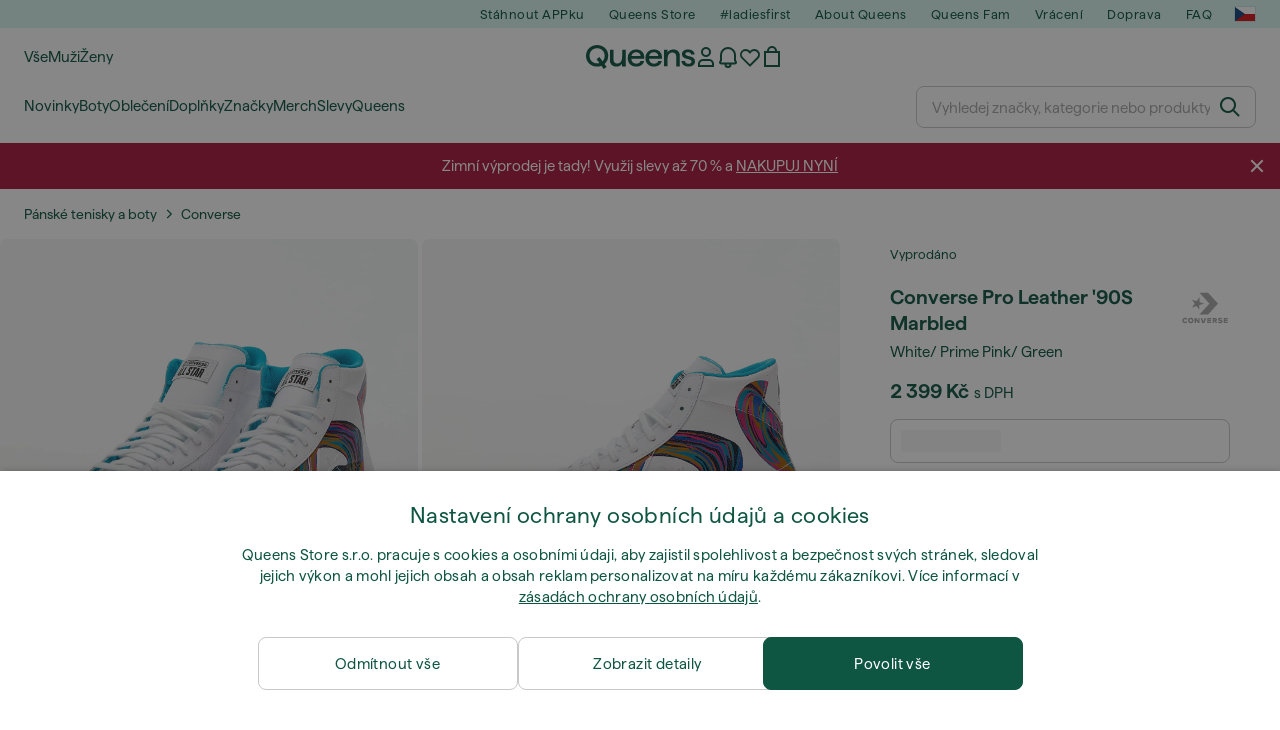

--- FILE ---
content_type: text/javascript
request_url: https://static.qns.digital/themes/default-bootstrap/dist/webpack/product-detail.e05a5a22c3ab3fcb5f3a.min.js
body_size: 40994
content:
(window.webpackJsonp=window.webpackJsonp||[]).push([["product-detail"],{1:function(e,t){},10:function(e,t){},12:function(e,t,a){a("j36g"),e.exports=a("5IG2")},2:function(e,t){},"2mKn":function(e,t,a){"use strict";a.d(t,"a",(function(){return f}));var n=a("q1tI"),r=a.n(n),o=a("EbEg"),l=a("CNvj"),s=a("Ehug");var i=a("sCY6"),c=a("JA+A"),u=a("j2X2"),d=a("uiWm"),m=a("CbAU"),p=a("IFOy"),v=a("kfpY");function b(e){return new Promise(t=>setTimeout(t,e))}function g(e,t){return async a=>{let n=a;return e&&(n.stores=e),t&&(n=await function(e,t,a,n=null){return async function(r){let o;o="string"==typeof e?e:e(r);const l=await Object(s.Q)(t),i=await Object(s.P)(t,l,o,n);return Object(s.T)(l,i,o,r,a),r}}(t,i.M,"translations")(n)),n}}const f=e=>{const t=Object(s.L)();Object(l.a)("CommonData",c.a,{client:g(t,e=>e.data.language.iso_code)}).then(async()=>Object(l.a)("Root",m.a,{client:g(t)})).then(async()=>(await b(0),Object(l.a)("NotificationsList",u.a,{client:g(t)}))).then(async()=>(await b(0),Object(l.a)("Ultranav",p.a,{client:g(t)}))).then(async()=>{if(e)return await b(0),Object(l.a)(e.displayName,e,{client:g(t)})}).then(async()=>(await b(0),Object(l.a)("Footer",d.a,{client:g(t)}))).then(async()=>{await b(0),function(e){const t=document.getElementById("react-leaf");Object(o.createRoot)(t).render(r.a.createElement(s.z,{stores:e},r.a.createElement(v.a,null)))}(t)})}},3:function(e,t){},4:function(e,t){},5:function(e,t){},"5IG2":function(e,t,a){"use strict";a.r(t);a("T1qB"),a("Ek3n");var n=a("dwco"),r=a.n(n),o=a("2mKn"),l=a("q1tI"),s=a.n(l),i=a("TyAF"),c=a("Ehug"),u=(a("3bBZ"),a("aFzQ"));const d="product_details",m="product_reviews",p="sustainability",v="product_brand",b="product_shipping",g="product_returns";var f=a("SYWT");function h(e){return Math.round(.05*e*10)/10}class E{constructor(){this.allProductData={},this.productId=null,this.code=null,this.consents=new Map,this.productVariations=[],this.productTitle="",this.productName="",this.productDetails={category:null,description:"",dist_img_uri:"",features:null,reference:"",shop_banner:null,short_description:"",size_table_url:"",video:null},this.productDescription="",this.productQuantity=0,this.productAttributes={},this.attributesCombinations=[],this.productColorway="",this.productPrice={currency_code:"",czk:0,czk_without_reduction:0,czk_without_reduction_without_vat:0,czk_without_vat:0,value:0,value_without_reduction:0,value_without_reduction_without_vat:0,value_without_vat:0,vat_rate:0,sale:{active:!1,percents:0},last_lowest_price_value:0,last_lowest_price_percents:0},this.stickers=[],this.url="",this.productSale={active:!1,percents:0},this.images=[],this.video=null,this.manufacturer={id:0,name:"",is_main:!0,logo_image:"",url:"",note:"",image_url:null,enhanced_promotion:!1},this.category={id:0,name:"",name_en:"",slug:"",url:""},this.selectedSize=null,this.sizeHeaders={},this.availability=[],this.hasOnlyOneSize=!1,this.hasSizeTable=!1,this.isSoldOut=!0,this.purchaseFeatures="",this.productTabs={brand:{},delivery:{},returns:{}},this.recentlyViewedIds=[],this.relatedCategories=[],this.rating=0,this.ratingSummary=[0,0,0,0,0],this.reviews=[],this.topBrands=[],this.isVoucher=!1,this.bundles=[],this.activeDetailTab=d,this.influencersList=[],this.customerListCount=0,this.breadcrumbs=[],this.isAdminView=!1,this.productProperties={},this.delivery={},this.brand={},this.fbEventId=null,this.selectedSizeUnit="",this.outfit=null,this.pickedSize=null,this.gqlAvailability=null,this.isDiscountVoucherAllowed=!1,this.customization=null,Object(u.n)(this,{productId:u.o,code:u.o,consents:u.o,productVariations:u.o.shallow,productTitle:u.o,productName:u.o,productDetails:u.o,productDescription:u.o,productQuantity:u.o,productAttributes:u.o,attributesCombinations:u.o,productColorway:u.o,productPrice:u.o,stickers:u.o,url:u.o,productSale:u.o,images:u.o,video:u.o,manufacturer:u.o,category:u.o,selectedSize:u.o,sizeHeaders:u.o,availability:u.o.shallow,hasOnlyOneSize:u.o,hasSizeTable:u.o,isSoldOut:u.o,purchaseFeatures:u.o,productTabs:u.o,recentlyViewedIds:u.o,relatedCategories:u.o,rating:u.o,ratingSummary:u.o,reviews:u.o,topBrands:u.o,isVoucher:u.o,bundles:u.o,activeDetailTab:u.o,influencersList:u.o,customerListCount:u.o,breadcrumbs:u.o,isAdminView:u.o,productProperties:u.o,delivery:u.o,brand:u.o,fbEventId:u.o,selectedSizeUnit:u.o,outfit:u.o,pickedSize:u.o,gqlAvailability:u.o,isDiscountVoucherAllowed:u.o,customization:u.o,ratingCount:u.g,addConsents:u.f,setProductData:u.f,setRating:u.f,setRatingSummary:u.f,setReviews:u.f,setProductId:u.f,setProductCode:u.f,setProductVariations:u.f,setProductTitle:u.f,setProductName:u.f,setProductDescription:u.f,setProductDetails:u.f,setProductColorway:u.f,setProductAttributes:u.f,setProductPrice:u.f,setProductUrl:u.f,setStickers:u.f,setProductSale:u.f,setImages:u.f,setVideo:u.f,setManufacturer:u.f,setCategory:u.f,selectSize:u.f,setAvailability:u.f,setHasSizeTable:u.f,setIsDiscountVoucherAllowed:u.f,setSoldOut:u.f,setPurchaseFeatures:u.f,setProductTabs:u.f,setRecentlyViewedIds:u.f,setRelatedCategories:u.f,setTopBrands:u.f,setHtmlTitle:u.f,setIsVoucher:u.f,setBundles:u.f,setActiveDetailTab:u.f,setInfluencersList:u.f,setCustomerListCount:u.f,setBreadcrumbs:u.f,setIsAdminView:u.f,setProductProperties:u.f,setDelivery:u.f,setBrand:u.f,setFbEventId:u.f,setSelectedSizeUnit:u.f,setOutfit:u.f,setPickedSize:u.f,setGqlAvailability:u.f,setCustomization:u.f})}get ratingCount(){return this.reviews.length}addConsents(e,t){this.consents.set(e,t)}getConsents(e){return this.consents.get(e)}setProductData(e,t=!1){var a,n,r,o;if(!e)return;const{availability:l,...s}=e;this.setAllProductData(t?s:e),this.setProductId(e.id),this.setProductCode(e.code),this.setProductTitle(e.title),this.setProductName(e.name),this.setProductDescription(e.description),this.setProductDetails(e.product_description),this.setProductPrice(e.price),this.setProductSale(e.sale),this.setStickers(e.badges),this.setManufacturer(e.manufacturer),this.setCategory(e.main_category),!t&&this.setAvailability(e.availability),this.setProductVariations(e.color_variations),this.setPurchaseFeatures(e.purchase_features),this.setProductUrl(e.url),this.setHtmlTitle(e.tab_title),this.setHasSizeTable(e.has_sizetable),this.setIsDiscountVoucherAllowed(e.discount_voucher_allowed),this.setInfluencersList(e.influencer_lists),this.setCustomerListCount(e.customer_lists_count),this.setBreadcrumbs(e.breadcrumbs),this.setProductProperties(e.properties),this.setDelivery(e.delivery),this.setBrand(e.brand),this.setFbEventId(e.fb_view_content_event_id),this.setProductTabs({brand:e.brand,delivery:e.delivery,returns:e.returns}),e.attributes&&this.setProductAttributes(e.attributes),(null===(a=e.attributes)||void 0===a?void 0:a.color)&&this.setProductColorway(e.attributes.color.title),(null===(n=e.images)||void 0===n?void 0:n.other)&&this.setImages(e.images.other),this.setVideo(e.video),e.rating&&this.setRating(e.rating),e.ratingSummary&&this.setRatingSummary(e.ratingSummary),e.reviews&&this.setReviews(e.reviews),(null===(r=e.related_categories)||void 0===r?void 0:r.length)>0&&this.setRelatedCategories(e.related_categories),(null===(o=e.top_brands)||void 0===o?void 0:o.length)>0&&this.setTopBrands(e.top_brands),e.is_voucher&&this.setIsVoucher(e.is_voucher),e.bundles&&this.setBundles(e.bundles.map(e=>({id:e.id,name:e.name,longName:e.long_name,shortName:e.short_name,description:e.bundle_description})))}setRating(e){this.rating=h(e)}setRatingSummary(e){this.ratingSummary=e}setReviews(e){this.reviews=e}setAllProductData(e){this.allProductData=e}setProductId(e){this.productId=e}setProductCode(e){this.code=e}setProductVariations(e=[]){this.productVariations=e}setProductTitle(e){this.productTitle=e}setProductName(e){this.productName=e}setProductDescription(e){this.productDescription=e}setProductDetails(e){this.productDetails=e}setProductColorway(e){this.productColorway=e}setProductAttributes(e){this.productAttributes=e}setProductPrice(e){this.productPrice=e}setProductUrl(e){this.url=e}setStickers(e=[]){this.stickers=e}setProductSale(e){this.productSale=e}setImages(e){const t=[];let a=1;e.map(e=>{t.push({imageId:a++,src:e.image,srcMobile:e.mobile_image,srcBig:e.image,preview:e.preview_image})}),this.images=t}setVideo(e){this.video=e}setManufacturer(e){this.manufacturer=e}setCategory(e){this.category=e}selectSize(e){this.selectedSize=e}setAvailability(e){if(!e)return this.setSoldOut(!0),void f.a.info("No availability for product detail",{tags:{action:"setAvailability"},extra:{productId:this.productId}});const t=!e.data||!e.quantity||e.quantity<1||e.data.length<1;this.setSoldOut(t),this.attributesCombinations=e.attribute_combinations,this.sizeHeaders=e.headers,this.productQuantity=e.quantity,this.availability=e.data,this.hasOnlyOneSize=e.only_one_size}setGqlAvailability(e){e?(this.gqlAvailability=e,this.setSoldOut(e.soldout)):this.setSoldOut(!0)}setHasSizeTable(e){this.hasSizeTable=e}setIsDiscountVoucherAllowed(e){this.isDiscountVoucherAllowed=e}setSoldOut(e){this.isSoldOut=e}setPurchaseFeatures(e){this.purchaseFeatures=e}setProductTabs(e){this.productTabs=e}setRecentlyViewedIds(e){this.recentlyViewedIds=e}setRelatedCategories(e){this.relatedCategories=e}setTopBrands(e){this.topBrands=e}setHtmlTitle(e){if(!Object(f.P)())return;const t=document.querySelector("head title");if(!t)return;const a=/(Footshop)$|(Queens)/g.test(e)?"":/(footshop)|(ftshp)/g.test(window.location.host)?" | Footshop":/(queens)|(qns)/g.test(window.location.host)?" | Queens":"";t.textContent=`${e}${a}`}setIsVoucher(e){this.isVoucher=e}setBundles(e){this.bundles=e}setActiveDetailTab(e){this.activeDetailTab=e}setInfluencersList(e){this.influencersList=e}setCustomerListCount(e){this.customerListCount=e}setBreadcrumbs(e=[]){this.breadcrumbs=e}setIsAdminView(e=!1){this.isAdminView=e}setProductProperties(e){this.productProperties=e}setDelivery(e){this.delivery=e}setBrand(e){this.brand=e}setFbEventId(e){e&&(this.fbEventId=e)}setSelectedSizeUnit(e){this.selectedSizeUnit=e}setOutfit(e){this.outfit=e}setPickedSize(e){this.pickedSize=e,this.selectSize(parseInt(e.sizeId))}setCustomization(e){this.customization=e}}var _=a("sCY6"),y=a("aoTL"),O=a("bsWm"),S=a("CJ5R");const P="CATEGORIES",j="BRAND";var k=a("Gbky"),w=a("K/w0"),N="CategoriesAndBrands_wrapper_1HLg8",T="CategoriesAndBrands_categories_z-U1c",I="CategoriesAndBrands_brands_30rMV",A="CategoriesAndBrands_list_I_Bt9";const C=Object(y.b)(({type:e,item:t})=>{const{generalStore:{pageName:a}}=Object(c.X)();return s.a.createElement("li",{key:t.url},s.a.createElement(O.O,{href:t.url,hasHitArea:!0,simple:!0,underline:!1,onClick:()=>{const n=e===P;Object(k.c)({name:n?k.b.PDP_RELATED_CATEGORIES:k.b.PDP_TOP_BRANDS,location:Object(w.e)(a),area:n?k.a.PDP_RELATED_CATEGORIES:k.a.PDP_TOP_BRANDS,url:t.url,text:t.name,hierarchy:[t.name],hierarchyId:[t.id]})}},t.name))}),D=Object(y.b)(()=>{const{productStore:{relatedCategories:e,topBrands:t}}=Object(S.a)(),{translationStore:a}=Object(c.X)();return Object(f.S)(e)&&Object(f.S)(t)?null:s.a.createElement(O.gb,{hasDivider:!0},s.a.createElement(O.d,null,s.a.createElement("div",{className:N},Object(f.Z)(e)&&s.a.createElement("div",{className:T},s.a.createElement(O.A,{element:"h2"},a.getTranslation("catalog.detail.related_categories")),s.a.createElement("ul",{className:A},e.map(e=>s.a.createElement(C,{key:e.id,type:P,item:e})))),Object(f.Z)(t)&&s.a.createElement("div",{className:I},s.a.createElement(O.A,{element:"h2"},a.getTranslation("catalog.detail.top_brands")),s.a.createElement("ul",{className:A},t.map(e=>s.a.createElement(C,{key:e.id,type:j,item:e})))))))});a("UxlC");var L=a("TSYQ"),z=a.n(L);const R="OUTFIT",x="FITS_WITH";var B=a("TQIc"),U=a("9LJs"),F=a("pZ9i"),V=a("jvxb");function M(e,t){return e.find(e=>e.attribute_id===parseInt(t))}function q(){if("undefined"==typeof window)return null;const e=window.location.hash.match(/^#\/(\d{1,6})-?.*|(\d{1,6})$/);return e&&e.length?e[1]:null}function K(e){return!Object(f.O)(e)||Array.isArray(e)&&Object(f.R)(e)}var H=a("uBDQ"),W=a("cEhX"),G=a("Ln6p"),Y="ManufacturerLogo_manufacturer_352kJ",Z="ManufacturerLogo_placeholder_1SB5Y",X="ManufacturerLogo_floatedLogo_9B0cx",Q="ManufacturerLogo_name_1vQjC";const J=({icon:e,name:t,hasTracking:n})=>{const r=Object(l.useRef)(),o=Object(G.f)({callback:function(){n&&Object(U.c)({name:U.a.DETAIL_BRANDS,creative:t})}});return Object(l.useEffect)(()=>{const e=r.current;return o.observe(e),()=>{e&&o.unobserve(e)}},[]),s.a.createElement("div",{ref:r},s.a.createElement(O.M,{load:()=>a("7Kli")(`./${e}.svg`),placeholder:s.a.createElement(O.pb,{className:Z})}))},$=({manufacturer:e,isProductProperties:t=!1})=>{const{logo_image:a,name:n,url:r}=e,o=a.replace(/^icon-(.+?)(|\s.+)$/,"$1"),l=()=>{t&&a&&Object(U.b)({name:U.a.DETAIL_BRANDS,creative:n})};return s.a.createElement("div",{className:z()(Y,{[X]:a&&t})},a?r?s.a.createElement("a",{href:r,title:n,onClick:l},s.a.createElement(J,{icon:o,name:n,hasTracking:t})):s.a.createElement(J,{icon:o,name:n,hasTracking:t}):r?s.a.createElement(O.O,{href:r,title:n,simple:!0,hasHitArea:!0,className:Q,onClick:l},n):s.a.createElement("span",{className:Q},n))},ee=({schema:e})=>s.a.createElement(s.a.Fragment,null,e.map(({itemProp:e,items:t,type:a},n)=>s.a.createElement("span",{key:n,itemProp:e,itemScope:!0,itemType:"https://schema.org/"+(a.charAt(0).toUpperCase()+a.slice(1))},t.map(({name:e,value:t},a)=>s.a.createElement("meta",{key:a,itemProp:e,content:t})))));var te="OrderingBenefits_orderingBenefits_2CVf3",ae="OrderingBenefits_icon_1f9G8",ne="OrderingBenefits_purchaseFeatures_2iz6N",re="OrderingBenefits_internal_3FZgW",oe="OrderingBenefits_external_1CYoJ",le="OrderingBenefits_item_nKrFz";const se=Object(y.b)(()=>{const{productStore:{availability:e,selectedSize:t,productPrice:a,purchaseFeatures:n,isVoucher:r,isDiscountVoucherAllowed:o,customerListCount:i}}=Object(S.a)(),{cartStore:{freeShippingInfo:{freeShippingFrom:u}},generalStore:{pageName:d},translationStore:m,urlStore:{customerListsPageUrl:p},userStore:{user:v}}=Object(c.X)();function b(e){"a"===e.target.nodeName.toLowerCase()&&Object(k.c)({name:k.b.PDP_PURCHASE_FEATURE_CASHBACK,location:Object(w.e)(d),area:k.a.PDP_OVERVIEW,anchor:e.target})}Object(l.useEffect)(()=>{const e=document.getElementById("ordering-benefits");return e.addEventListener("click",b),()=>e.removeEventListener("click",b)},[]);const g=M(e,t),h=!!i,E=!r&&(0===u||a.value&&u&&a.value>u);return s.a.createElement("div",{className:te,id:"ordering-benefits"},s.a.createElement("ul",null,(E||(null==v?void 0:v.isVip))&&s.a.createElement("li",null,s.a.createElement("span",{className:ae},s.a.createElement(O.qb,{id:"car-light"})),null!=v&&v.isVip?m.getTranslation("catalog.detail.free_delivery_vip"):m.getTranslation("catalog.detail.free_delivery")),n&&s.a.createElement("li",{className:ne},s.a.createElement("div",{className:z()({[re]:Object(f.C)(null==g?void 0:g.sources),[oe]:Object(f.B)(null==g?void 0:g.sources)}),dangerouslySetInnerHTML:{__html:n}})),h&&s.a.createElement("li",{className:le},s.a.createElement(O.qb,{id:"heart-light"}),p?s.a.createElement(O.O,{href:p},m.getTranslation("wish.list.productDetail.benefits.favoriteProduct",{count:""+i})):s.a.createElement("span",null,m.getTranslation("wish.list.productDetail.benefits.favoriteProduct",{count:""+i}))),!o&&s.a.createElement("li",{className:le},s.a.createElement(O.qb,{id:"negative-light"}),m.getTranslation("catalog.detail.discount_not_allowed"))))}),ie=[{availabilitySource:_.E.VNITROBLOCK,slug:_.f.VNITROBLOCK,tooltip:"catalog.detail.stock.prague_vnitroblock.text",text:"catalog.detail.stock.prague_vnitroblock"},{availabilitySource:_.E.NAPRIKOPE,slug:_.f.NAPRIKOPE,tooltip:"catalog.detail.stock.prague_naprikope.text",text:"catalog.detail.stock.prague_naprikope"},{availabilitySource:_.E.BRATISLAVA,slug:_.f.BRATISLAVA,tooltip:"catalog.detail.stock.bratislava.text",text:"catalog.detail.stock.bratislava"},{availabilitySource:_.E.BUDAPEST,slug:_.f.BUDAPEST,tooltip:"catalog.detail.stock.budapest.text",text:"catalog.detail.stock.budapest"},{availabilitySource:_.E.BUCHAREST,slug:_.f.BUCHAREST,tooltip:"catalog.detail.stock.bucharest.text",text:"catalog.detail.stock.bucharest"},{availabilitySource:_.E.WARSZAWA,slug:_.f.WARSZAWA,tooltip:"catalog.detail.stock.warszawa.text",text:"catalog.detail.stock.warszawa"},{availabilitySource:_.E.QNS_PRAGUE,slug:_.f.QNS_PRAGUE,tooltip:"catalog.detail.stock.qnsPrague.text",text:"catalog.detail.stock.qnsPrague"}];var ce="ProductAvailability_availability_37IFq",ue="ProductAvailability_stock_2z0S6",de="ProductAvailability_external_3gK79",me="ProductAvailability_notInStock_3Eu55";const pe=Object(y.b)(({className:e,tooltipKey:t,textKey:a,slug:n})=>{const{generalStore:{pageName:r},translationStore:o,urlStore:l}=Object(c.X)(),i=o.getTranslation(a),u=o.getTranslation(t),d=n?s.a.createElement("a",{href:l.getStoreUrl(n),onClick:e=>{e.preventDefault();const t=l.getStoreUrl(n);Object(k.c)({name:k.b.PDP_STORES,location:Object(w.e)(r),area:k.a.PDP_OVERVIEW,url:t,text:i})}},i):i;return s.a.createElement("li",{className:z()(ue,e),"data-message":u},d)}),ve=({availability:e})=>{if(!e)return null;const t=Object(f.C)(e.sources),a=Object(f.B)(e.sources);return s.a.createElement(s.a.Fragment,null,s.a.createElement("ul",{className:ce},t&&s.a.createElement(pe,{tooltipKey:"catalog.detail.stock.online.text",textKey:"catalog.detail.stock.online"}),a&&s.a.createElement(pe,{className:de,tooltipKey:"catalog.detail.stock.external.text",textKey:"catalog.detail.stock.external"}),!t&&!a&&s.a.createElement(pe,{className:me,tooltipKey:"catalog.detail.stock.no_online.text",textKey:"catalog.detail.stock.no_online"}),ie.map(({availabilitySource:t,slug:a,tooltip:n,text:r})=>Object(f.D)(e.sources,t)&&s.a.createElement(pe,{key:a,tooltipKey:n,textKey:r,slug:a}))))};var be=a("HMs9"),ge=a("4msA"),fe="Tabs_tabs_l1Y31",he="Tabs_tabLink_iIsL2",Ee="Tabs_open_sPn0A";const _e=({children:e,saveTab:t,navigationTemplate:a,onSetTab:n,onClick:r})=>{const[o,i]=Object(l.useState)(()=>{const t=s.a.Children.toArray(e),a=t[t.findIndex(e=>e.props.tabKey)].props.tabKey;return null==n||n(a),a});function c(e,a){e.preventDefault(),o!==a&&("string"==typeof t&&ge.e.set(t,a),i(a),null==n||n(a),null==r||r(a),Object(be.forceCheck)())}function u(e=null){return"function"==typeof a?a(e):e}return Object(l.useEffect)(()=>{if(t)try{const a=ge.e.get(t);if(!a)return;const r=s.a.Children.toArray(e);if(!r.find(e=>e.props&&e.props.tabKey===a))return;i(a),null==n||n(a)}catch(e){console.log(e)}},[]),s.a.createElement(s.a.Fragment,null,function(){const t=s.a.Children.toArray(e);if(Array.isArray(t)&&1===t.length)return u();const a=s.a.Children.map(t,e=>e&&e.props.tabKey?s.a.createElement("li",{key:"nav_"+e.props.tabKey},s.a.createElement("a",{className:z()(he,{[Ee]:e.props.tabKey===o}),href:"#",onClick:t=>c(t,e.props.tabKey)},e.props.title)):u());return u(s.a.createElement("ul",{className:fe},a))}(),function(){const t=s.a.Children.toArray(e);return s.a.Children.map(t,e=>s.a.cloneElement(e,{activateTab:(e,t)=>c(e,t),opened:o===e.props.tabKey}))}())};var ye="Tab_tab_1iQCY",Oe="Tab_content_3nO3o",Se="Tab_open_1DtYJ";const Pe=({children:e,className:t,opened:a,tabKey:n})=>s.a.createElement("div",{id:"nav_"+n,className:z()(ye,t)},s.a.createElement("div",{className:z()(Oe,{[Se]:a})},e));function je(e,t=!1){const a=q();if(!a)return;const n=t,r=M(e.availability,a);let o=!1;if(!n){r&&Array.isArray(r.sources)&&0===r.sources.length&&(o=!0)}if(!r||o)return window.location.hash="",e.selectSize(null),void Object.keys(e.sizeHeaders).forEach(e=>{Object(O.Ib)("size-selector-dropdown_"+e).resetActiveItem()});e.selectSize(a)}var ke="ProductSizesWithAvailability_dropdown_36eJD",we="ProductSizesWithAvailability_activeItem_2T123",Ne="ProductSizesWithAvailability_sizeItemActive_3kV7h",Te="ProductSizesWithAvailability_inStoreOnly_2hA3W",Ie="ProductSizesWithAvailability_sizeItemCellActive_2w6GA",Ae="ProductSizesWithAvailability_onlyOneSize_17yVM",Ce="ProductSizesWithAvailability_sizeItemScarcity_2n4Ae",De="ProductSizesWithAvailability_sizeInStoreOnly_3vtyp",Le="ProductSizesWithAvailability_moreDimensionsWrapper_3zXn6",ze="ProductSizesWithAvailability_moreDimensionsTable_3S4h8";var Re=function({showRestock:e}){const[t,a]=Object(l.useState)(!1),{productStore:n}=Object(S.a)(),{translationStore:r}=Object(c.X)(),{attributesCombinations:o,availability:i,sizeHeaders:d,isVoucher:m}=n,p=q(),v=JSON.stringify(d).length>50,b=i&&1===i.length,g=d&&1===Object.keys(d).length;let h=null;function E(){Object(H.b)({location:H.a.PRODUCT,unit:n.selectedSizeUnit})}function _(t){var a,r;n.selectSize(t.attribute_id),function(e,t){const a=function(e){const{attribute:t,group:a,id_attribute:n}=e||{};if(!t||!a||!n)return null;return`${n}-${a}-${t}`}(t);if(!a)return;let n=window.location.href;-1!==n.indexOf("#")&&(n=n.substring(0,n.indexOf("#"))),window.history.replaceState(e.allProductData,"",`${n}#/${a}`)}(n,(a=o,r=t.attribute_id,a.find(e=>e.id_attribute===r))),Object(H.c)({location:H.a.PRODUCT,size:t,unit:n.selectedSizeUnit}),!K(t.sources)||t.quantity>0||setTimeout(()=>{try{e()}catch(e){console.error(e)}},0)}Object(l.useEffect)(()=>{je(n,!0),function(){if(!b)return;const e=n.availability.find(e=>!Array.isArray(e.sources));n.selectSize(e.attribute_id)}(),a(!0)},[]);const y=i.filter(e=>{const{attribute_id:a}=e;return(b&&!Array.isArray(e.sources)||parseInt(p)===a&&t)&&(h=e),!0});function P(e,t){const a=Object(u.r)(e.sources),o=Object(f.O)(a)&&e.quantity_online>0,l=e.quantity<1,i=K(a);return s.a.createElement("div",{className:z()(Ne,{[Te]:!o}),"data-product-id":n.productId,"data-id-product-attribute":e.id_product_attribute},s.a.createElement("span",{className:Ie},(!g||g&&b)&&t," ",e.size_values[t]),o&&e.quantity_online<5&&e.quantity_online>0&&s.a.createElement("span",{className:Ce},r.getTranslation("catalog.detail.size.availability.only_n_pcs",{amount:e.quantity_online})),!o&&!l&&s.a.createElement("span",null,r.getTranslation("catalog.detail.size.availability.in_store_only")),l&&i&&s.a.createElement("span",null,r.getTranslation("catalog.detail.size.availability.out_of_stock_with_notify")))}return s.a.createElement(s.a.Fragment,null,g&&b?function(){const e=Object(u.r)(h.sources),t=Object(f.O)(e),[a,n]=Object.entries(h.size_values)[0];return s.a.createElement("div",{className:Ae},s.a.createElement("p",{className:t?void 0:De},`${a}: ${n}`),t&&h.quantity_online<5&&h.quantity_online>0&&s.a.createElement("p",{className:Ce},r.getTranslation("catalog.detail.size.availability.only_n_pcs",{amount:h.quantity_online})),!t&&s.a.createElement(s.a.Fragment,null,h.quantity<5&&h.quantity>0&&s.a.createElement("p",{className:Ce},r.getTranslation("catalog.detail.size.availability.only_n_pcs",{amount:h.quantity})),s.a.createElement("p",null,r.getTranslation("catalog.detail.size.availability.in_store_only"))))}():s.a.createElement(_e,{saveTab:"active_size_type_tab",onSetTab:function(e){n.setSelectedSizeUnit(e)},onClick:function(e){Object(H.d)({unit:e,location:H.a.PRODUCT})}},Object.keys(d).map(e=>s.a.createElement(Pe,{tabKey:"tab"+e,key:"tab"+e,title:e,opened:!!h},s.a.createElement(O.p,{activeItem:h,activeItemClassName:we,id:"size-selector-dropdown_"+e,className:ke,items:y,activeItemTemplate:t=>P(t,e),itemTemplate:t=>P(t,e),onOpen:E,onSelect:e=>_(e),placeholder:m?r.getTranslation("catalog.detail.choose_type"):r.getTranslation("catalog.detail.choose_size"),searchKey:"id_product_attribute",fullWidth:!0,outlined:!0})))),v&&h&&s.a.createElement("div",{className:Le},s.a.createElement("p",null,s.a.createElement("strong",null,r.getTranslation("catalog.detail.additional_dimensions"))),s.a.createElement("table",{className:ze},s.a.createElement("tbody",null,Object.keys(d).map(e=>s.a.createElement("tr",{key:"additional"+e},s.a.createElement("th",null,e),s.a.createElement("td",null,h.size_values[e])))))))};const xe="M11 0 7.7 7.1 0 8.1l5.7 5.2L4.2 21l6.8-3.8 6.8 3.8-1.5-7.7L22 8l-7.7-.9z";var Be="StarsRating_stars_2YFll",Ue="StarsRating_star_q1zYI";const Fe=({widthRatio:e=100})=>{const t=Object(l.useMemo)(()=>Object(f.k)(),[]);return s.a.createElement("span",{className:Ue},s.a.createElement("svg",{xmlns:"http://www.w3.org/2000/svg",viewBox:"0 0 22 22"},s.a.createElement("defs",null,s.a.createElement("mask",{id:t,width:22,height:22,x:0,y:0},s.a.createElement("path",{d:`M0 0h${Math.round(e/100*22)}v22H0z`}))),s.a.createElement("path",{d:xe}),s.a.createElement("path",{d:xe,mask:`url(#${t})`})))},Ve=({value:e})=>{const t=function(e){return[0,0,0,0,0].map((t,a)=>a===Math.floor(e)?Math.round(100*(e-a)):a<e?100:0)}(e);return s.a.createElement("div",{className:Be},t.map((e,t)=>s.a.createElement(Fe,{key:t,widthRatio:e})))};a("p532");const Me="MenBottom",qe="MenTop",Ke={["Insole"]:"Insole",["Kids"]:"Kids",["Men’s Bottoms"]:Me,["Men’s Swimming Bottoms"]:"MenSwimmingBottom",["Men’s Tops"]:qe,["Toodler"]:"Toddlers",["Women’s Bottoms"]:"WomenBottom",["Women’s Tops"]:"WomenTop",["Women’s Bikiny"]:"WomenTop",["footwear"]:"Footwear",["cap"]:"Caps",["top"]:qe,["bottom"]:Me};var He="SizeGuideModal_content_J6Te-",We="SizeGuideModal_imageContainer_274Tn",Ge="SizeGuideModal_informationBlock_1ld7D",Ye="SizeGuideModal_h3_1xNv3",Ze="SizeGuideModal_h5_5ZvoX",Xe="SizeGuideModal_notes_1Yu-e",Qe="SizeGuideModal_returnHint_dpYbM",Je="SizeGuideModal_sizeChart_2Rr8T";const $e=Object(y.b)(({isOpen:e,cachedData:t,onOpen:n,onLoad:r})=>{const{productStore:{productId:o,hasSizeTable:i,manufacturer:u,productDetails:d}}=Object(S.a)(),{generalStore:m,translationStore:p,urlStore:{returnPageUrl:v,rootApiUrl:b}}=Object(c.X)(),[g,f]=Object(l.useState)(!1),[h,E]=Object(l.useState)({title:"",headers:[],sizetable:[],information:[],image:""}),{title:y,headers:P,sizetable:j,information:N,image:T,notes:I}=h,A=Ke[T],C=[_.H.CS,_.H.SK,_.H.HU,_.H.DE,_.H.RO].includes(m.currentShop.id),D=p.getTranslation("catalog.detail.tabs.details.size_chart",{manufacturer:u.name}),L=Object(w.e)(m.pageName);return Object(l.useEffect)(()=>{if(null!=t&&t.current)return void E(t.current);f(!0);(async function(e){const t=new ge.a(e);try{return(await t.get()).json()}catch(e){throw new ge.b(_.y,"Oops, something wen wrong.")}})(`${b}api/product/${o}/sizetable`).then(e=>{E(e),r(e)}).finally(()=>f(!1))},[]),s.a.createElement(O.R,{isOpen:e,setIsOpen:n,transitionType:"fastFade",closeLabel:p.getTranslation("common.actions.closeLabel")},s.a.createElement("div",{className:He},g?s.a.createElement(O.pb,null):s.a.createElement(s.a.Fragment,null,P&&j&&!!P.length&&!!j.length&&s.a.createElement(O.xb,{title:y,headerItems:P,bodyItems:j,hasFixedColumnWidth:!0}),I&&!!I.length&&s.a.createElement("div",{className:Xe},I.map((e,t)=>s.a.createElement(O.G,{key:t,title:e.title},e.text))),A&&s.a.createElement(s.a.Fragment,null,s.a.createElement("div",{className:Ye},s.a.createElement(O.A,{element:"h3"},p.getTranslation("catalog.detail.size_guide.how_to_measure"))),C&&s.a.createElement("p",{className:Qe,dangerouslySetInnerHTML:{__html:p.getTranslation("catalog.detail.size_guide.how_to_measure.return",{link:v})}}),s.a.createElement("div",{className:We},s.a.createElement(O.b,{load:()=>a("bggV")("./"+A)})),N&&N.map((e,t)=>s.a.createElement("div",{className:Ge,key:"info"+t},s.a.createElement("div",{className:Ze},s.a.createElement(O.A,{element:"h5"},e.title)),s.a.createElement("p",null,e.text))),i&&s.a.createElement("div",{className:Je},s.a.createElement(O.O,{href:d.size_table_url,uppercase:!0,bold:!0,onClick:function(){Object(k.c)({name:k.b.PDP_SIZE_CHARTS,location:L,area:k.a.PDP_SIZE_GUIDE,text:D})}},D))))))}),et=Object(y.b)(()=>{const{generalStore:e,translationStore:t}=Object(c.X)(),[a,n]=Object(l.useState)(!1),r=Object(l.useRef)(null),o=t.getTranslation("catalog.detail.size_guide");return s.a.createElement(s.a.Fragment,null,s.a.createElement(O.O,{simple:!0,hasHitArea:!0,small:!0,onClick:function(){n(!0),Object(k.c)({name:k.b.PDP_SIZE_GUIDE,location:Object(w.e)(e.pageName),area:k.a.PDP_OVERVIEW,text:o})}},o),a&&s.a.createElement($e,{isOpen:a,cachedData:r,onOpen:n,onLoad:e=>r.current=e}))});var tt=a("T5Kx"),at="ProductItem_wrapper_egwHp",nt="ProductItem_product_1tGQT",rt="ProductItem_name_2TJcr",ot="ProductItem_color_3vEZE",lt="ProductItem_size_1JUj5",st="ProductItem_price_3og8a",it="ProductItem_isDiscount_1jLTc",ct="ProductItem_oldPrice_3pNRJ",ut="ProductItem_dualPrice_2gbZQ";const dt=Object(y.b)(()=>{var e,t,a,n;const{productStore:{availability:r,productTitle:o,productColorway:l,productSale:i,productPrice:u,images:d,selectedSize:m,url:p,pickedSize:v}}=Object(S.a)(),{generalStore:{currencySignISO:b},translationStore:g}=Object(c.X)(),{size_values:h}=m&&M(r,m)||{},[E,_]=h&&Object.entries(h)[0]||[],y=v&&`${null==v||null===(e=v.sizes)||void 0===e||null===(t=e[0].name)||void 0===t?void 0:t.toUpperCase()} ${null==v||null===(a=v.sizes)||void 0===a?void 0:a[0].value}`,{dual_price_value:P,dual_price_currency_code:j}=u,k=!!P&&!!j&&Object(f.i)({price:{amount:P,currency:j},locale:g.locale});return s.a.createElement("div",{className:at},s.a.createElement("div",{className:nt},s.a.createElement("a",{href:p},s.a.createElement(O.N,{src:null===(n=d[0])||void 0===n?void 0:n.preview}),s.a.createElement("strong",{className:rt},o)),s.a.createElement("p",{className:lt},y||("other"===E.toLowerCase()?_:`${E}: ${_}`)),s.a.createElement("p",{className:ot},l),s.a.createElement("p",{className:z()(st,{[it]:i&&i.active})},s.a.createElement("strong",null,Object(f.i)({price:{amount:u.value,currency:b},locale:g.locale})),k&&s.a.createElement("span",{className:ut},k),i&&i.active&&s.a.createElement("span",{className:ct},Object(f.i)({price:{amount:u.value_without_reduction,currency:b},locale:g.locale})))))});var mt=a("y8Wn"),pt=a("vGj9"),vt=a("Yked"),bt=a("tOr7"),gt=a("sIpG"),ft="SimpleProduct_image_yo9gT",ht="SimpleProduct_imageLink_cgoVB",Et="SimpleProduct_info_1PYgY",_t="SimpleProduct_inner_2mfk8",yt="SimpleProduct_name_1uPow",Ot="SimpleProduct_secondImage_23JQQ",St="SimpleProduct_productStickers_2eYDX",Pt="SimpleProduct_text_2iImf",jt="SimpleProduct_wrapper_xiVqM",kt="SimpleProduct_light_3j5pF";const wt=({hideCustomerListsButton:e,light:t,product:a,intersectionObserver:n,position:r,trackingList:o})=>{const{generalStore:{currencySignISO:i},deviceStore:{isAboveTablet:u},urlStore:{homepageUrl:d}}=Object(c.X)(),[m,p]=Object(l.useState)(!1),v=Object(l.useRef)(),{image:b,last_image:g,badges:h,name:E,title:_,sale:y,price:S,url:P}=a,j=`${d}${P}`;function k(e){e.detail.send(w())}Object(l.useEffect)(()=>{const e=v.current;if(n&&e)return e.addEventListener("getTrackingData",k),n.observe(e),()=>{n&&e&&(e.removeEventListener("getTrackingData",k),n.unobserve(e))}},[]);const w=()=>({...a,position:r});function N(e){Object(gt.a)({product:w(),listName:o,area:e.target})}return s.a.createElement("div",{className:z()(jt,{[kt]:t}),onMouseEnter:function(){p(!0)},onMouseLeave:function(){p(!1)},ref:v},s.a.createElement("a",{href:j,className:ht,onClick:N,"aria-label":E},s.a.createElement("div",{className:ft},s.a.createElement(O.z,null,s.a.createElement(O.N,{offset:300,src:b,alt:E,placeholder:s.a.createElement(O.g,null),"data-ga-tap-area":pt.a.IMAGE}),s.a.createElement(O.Gb,{name:"fastFade"},!Object(f.W)()&&u&&m&&g&&s.a.createElement("img",{className:Ot,src:g,alt:E,"data-ga-tap-area":pt.a.IMAGE})),s.a.createElement("div",{className:St},s.a.createElement(bt.a,{stickers:h,type:"price"}))))),!e&&s.a.createElement(vt.a,{product:a,trackingList:o,position:r}),s.a.createElement("div",{className:Et},s.a.createElement("div",{className:_t},s.a.createElement("a",{href:j,className:Pt,onClick:N},s.a.createElement("h4",{className:yt,title:_,"data-ga-tap-area":pt.a.NAME},_?Object(f.rb)(_,40):E),S&&s.a.createElement(O.W,{price:S,sale:y,currencySign:i})))))};var Nt="SimpleProductGrid_wrapper_3M-vv",Tt="SimpleProductGrid_items_2x6S-",It="SimpleProductGrid_item_oYMBa";const At=({fetching:e,products:t,headline:a,trackingList:n})=>{const r=Object(G.i)(e=>{Object(mt.a)({products:e,listName:n})},200),o=Object(G.f)({callback:function(e){const t=new CustomEvent("getTrackingData",{bubbles:!0,detail:{send:e=>r.push(e)}});e.target.dispatchEvent(t)},options:{threshold:.5}});return e?s.a.createElement("div",{className:Tt},new Array(4).fill(0).map((e,t)=>s.a.createElement("div",{key:t,className:It},s.a.createElement(O.kb,null)))):0===t.length?null:s.a.createElement("div",{className:Nt},a&&s.a.createElement(O.d,null,s.a.createElement(O.A,{element:"h3"},a)),s.a.createElement("div",{className:Tt},t.map((e,t)=>s.a.createElement("div",{key:e.id||t,className:It},s.a.createElement(wt,{product:e,light:!0,hideCustomerListsButton:!0,intersectionObserver:o,trackingList:n,position:t+1})))))};var Ct=a("rDqy");const Dt=_.d.PRODUCTS.SIMILAR,Lt=Object(y.b)(({productId:e})=>{const{translationStore:t,urlStore:{rootApiUrl:a,homepageUrl:n}}=Object(c.X)(),[r,o]=Object(l.useState)([]),[i,u]=Object(l.useState)(!0);return Object(l.useEffect)(()=>{(async function(){const t=new ge.a(a+Dt);let r=[];t.setBody({id:e,v:4});try{const e=await t.get(),{products:a}=await e.json();a&&a.length&&(r=a)}catch(e){f.a.warn("Failed to fetch ExternalConfrmation")}u(!1),o(Object(Ct.a)(r,n))})().catch(e=>console.error(e))},[n,a,e]),s.a.createElement(At,{fetching:i,headline:t.getTranslation("catalog.detail.external_confirmation.similar_products"),products:r,trackingList:"external stock popup - similar products"})});var zt="ExternalConfirmation_content_yBbj6";const Rt=Object(y.b)(({isOpen:e,setIsOpen:t,callback:a,ipa:n=0,customizationFields:r})=>{const{productStore:{productId:o}}=Object(S.a)(),{translationStore:l}=Object(c.X)();return s.a.createElement(O.R,{isOpen:e,setIsOpen:t,testId:"crossDock-modal",closeLabel:l.getTranslation("common.actions.closeLabel")},s.a.createElement("div",{className:zt},s.a.createElement(O.A,{element:"h2"},l.getTranslation("catalog.detail.external_confirmation.title")),s.a.createElement("p",null,l.getTranslation("catalog.detail.external_confirmation.text")),s.a.createElement(dt,null),s.a.createElement(tt.a,{id:o,ipa:n,customizationFields:r,testId:"crossDock-addToCart-button",text:l.getTranslation("catalog.detail.add_to_cart"),trackingList:"detail / external stock popup",callback:a}),s.a.createElement(Lt,{productId:o}),s.a.createElement(O.h,null,s.a.createElement(O.eb,{onClick:()=>t(!1)},l.getTranslation("catalog.detail.external_confirmation.continue_shopping")))))});var xt="ProductVariationsPhoto_item_2ke5z",Bt="ProductVariationsPhoto_openerInner_1NbwR",Ut="ProductVariationsPhoto_openerCount_Rq-Ac",Ft="ProductVariationsPhoto_opener_2oDig",Vt="ProductVariationsPhoto_link_3EPP2",Mt="ProductVariationsPhoto_active_3Bfgf";const qt=({item:e,isOpener:t,showMoreCount:a,listName:n,onOpen:r})=>{const{product_id:o,name:l,url:i,image:c,active:u}=e;return t?s.a.createElement("div",{className:z()(xt,Ft),onClick:r},s.a.createElement(O.N,{src:c,alt:l,placeholder:null}),s.a.createElement("span",{className:Bt},s.a.createElement("span",{className:Ut},"+ ",a))):s.a.createElement("div",{className:xt},s.a.createElement("a",{className:z()(Vt,{[Mt]:u}),href:i,onClick:function(){Object(gt.a)({product:{id:o,name:l},listName:n})},title:l},s.a.createElement(O.e,{image:{src:c,alt:l,nativeLazy:!0}})))};var Kt="ProductVariationsPhotos_title_sWC92",Ht="ProductVariationsPhotos_wrapper_1fsGH",Wt="ProductVariationsPhotos_item_7wmmE",Gt="ProductVariationsPhotos_close_2g52O",Yt="ProductVariationsPhotos_openerInner_1cSDo",Zt="ProductVariationsPhotos_showLess_1iRAx";const Xt=Object(y.b)(({items:e,rowsToShow:t=2})=>{const{translationStore:a}=Object(c.X)(),[n,r]=Object(l.useState)(!1),o=5*t,i=e.length;function u(){r(!0);const t=e.slice(o-1,i).map(e=>({id:e.product_id,name:e.name}));Object(mt.a)({products:t,listName:"detail - variant"})}return Object(l.useEffect)(()=>{const t=e.slice(1,i>o?o-1:o).map(e=>({id:e.product_id,name:e.name}));Object(mt.a)({products:t,listName:"detail - variant"})},[]),s.a.createElement(s.a.Fragment,null,s.a.createElement("p",{className:Kt},i," ",a.getTranslation("catalog.color.variations.option",{count:i})),s.a.createElement("div",{className:Ht},e.map((e,a)=>{const r=!n&&i>5*t&&a===5*t-1;return a>5*t-1&&!n?null:s.a.createElement(qt,{key:`variation${a}${e.product_id}`,item:e,showMoreCount:r?i-a:0,isOpener:r,listName:"detail - variant",onOpen:u})}),n&&i>5*t&&s.a.createElement("div",{className:z()(Wt,Gt),onClick:()=>r(!1)},s.a.createElement("span",{className:Yt},s.a.createElement("span",{className:Zt},a.getTranslation("catalog.detail.variations.show_less"))))))}),Qt=Object(y.b)(()=>{const{productStore:{productVariations:e,productName:t,url:a,images:n,productId:r}}=Object(S.a)(),{deviceStore:{isMobile:o},urlStore:{homepageUrl:i}}=Object(c.X)(),[u,d]=Object(l.useState)(()=>m());function m(){return[{active:!0,image:p(),name:t,product_id:r,url:i+a},...e]}function p(){if(!n||n.length<1)return"";const[e]=n;return e.preview||e.src||""}return Object(l.useEffect)(()=>{d(m())},[e]),!u||u.length<2?null:s.a.createElement(Xt,{items:u,rowsToShow:o?2:1})});var Jt=a("+TN3"),$t="OutfitPromo_wrapper_-Arwy",ea="OutfitPromo_images_2HG71",ta="OutfitPromo_productImages_2HTny",aa="OutfitPromo_image_2ynL4",na="OutfitPromo_outfitImage_CuHTb",ra="OutfitPromo_imagePlaceholder_pDcSN",oa="OutfitPromo_text_3jxFn";const la=Object(y.b)(({type:e,onClick:t})=>{const{productStore:a,productStore:{productId:n,outfit:r}}=Object(S.a)(),{generalStore:{gender:o},translationStore:i}=Object(c.X)(),u=Object(l.useRef)(),d=e===R,m={name:d?U.a.DETAIL_OUTFIT:U.a.DETAIL_FITS_WITH,creative:""+n,position:1},p=()=>{Object(U.b)(m),null==t||t()},v=Object(G.f)({callback:()=>Object(U.c)(m)});Object(l.useEffect)(()=>(u.current&&(null==v||v.observe(u.current)),()=>{u.current&&(null==v||v.unobserve(u.current))}),[]);const{data:b,error:g}=Object(Jt.a)(c.u,{skip:!d,variables:{productId:String(n)}}),{data:f,error:h}=Object(Jt.a)(c.j,{skip:d,variables:{id:String(n),gender:Object(c.S)(o)}}),E=Object(l.useCallback)(e=>{e&&a.setOutfit({id:e.id,image:e.image,products:e.products.map(({id:e,image:t,url:a,product:n})=>({id:e,image:t,url:a||n.link}))})},[]);return Object(l.useEffect)(()=>{var e,t;(null==b||null===(e=b.outfits)||void 0===e?void 0:e.byMainProduct)&&E(null==b||null===(t=b.outfits)||void 0===t?void 0:t.byMainProduct)},[b]),Object(l.useEffect)(()=>{var e,t;(null==f||null===(e=f.outfits)||void 0===e?void 0:e.fitProduct)&&E(null==f||null===(t=f.outfits)||void 0===t?void 0:t.fitProduct)},[f]),g||h?null:s.a.createElement("div",{ref:u,className:$t},s.a.createElement("div",{className:oa},s.a.createElement("div",null,d?i.getTranslation("product.outfit.title"):i.getTranslation("product.fitsWith.title")),s.a.createElement(O.O,{simple:!0,small:!0,onClick:p},d?i.getTranslation("product.outfit.promo.anchorText"):i.getTranslation("common.actions.showProducts"))),s.a.createElement("div",{className:ea},r?s.a.createElement(s.a.Fragment,null,s.a.createElement("div",{className:na},s.a.createElement("img",{className:aa,src:r.image,loading:"lazy",alt:""})),s.a.createElement("div",{className:ta},r.products.slice(0,6).map(({id:e,image:t})=>s.a.createElement(O.O,{key:e,"aria-label":i.getTranslation(d?"outfitsPromo.openBtn.label":"fitsWithPromo.openBtn.label"),onClick:p},s.a.createElement("img",{key:e,className:aa,src:t,loading:"lazy",alt:""}))))):[0,1,2,3,4].map(e=>s.a.createElement("div",{key:e,className:ra},s.a.createElement(O.ib,null)))))});var sa=a("EZKZ"),ia=a("MBi9"),ca=a.n(ia);const ua={[_.E.ONLINE]:{id:_.E.ONLINE,tooltipLocoKey:"catalog.detail.stock.online.text",textLocoKey:"catalog.detail.stock.online",type:"available"},[_.E.EXTERNAL]:{id:_.E.EXTERNAL,tooltipLocoKey:"catalog.detail.stock.external.text",textLocoKey:"catalog.detail.stock.external",type:"external"},[_.E.NA]:{id:_.E.NA,tooltipLocoKey:"catalog.detail.stock.no_online.text",textLocoKey:"catalog.detail.stock.no_online",type:"notAvailable"},[_.E.NAPRIKOPE]:{id:_.E.NAPRIKOPE,tooltipLocoKey:"catalog.detail.stock.prague_naprikope.text",textLocoKey:"catalog.detail.stock.prague_naprikope",slug:_.f.NAPRIKOPE,type:"available"},[_.E.BUCHAREST]:{id:_.E.BUCHAREST,tooltipLocoKey:"catalog.detail.stock.bucharest.text",textLocoKey:"catalog.detail.stock.bucharest",slug:_.f.BUCHAREST,type:"available"},[_.E.BUDAPEST]:{id:_.E.BUDAPEST,tooltipLocoKey:"catalog.detail.stock.budapest.text",textLocoKey:"catalog.detail.stock.budapest",slug:_.f.BUDAPEST,type:"available"},[_.E.WARSZAWA]:{id:_.E.WARSZAWA,tooltipLocoKey:"catalog.detail.stock.warszawa.text",textLocoKey:"catalog.detail.stock.warszawa",slug:_.f.WARSZAWA,type:"available"},[_.E.QNS_PRAGUE]:{id:_.E.QNS_PRAGUE,tooltipLocoKey:"catalog.detail.stock.qnsPrague.text",textLocoKey:"catalog.detail.stock.qnsPrague",slug:_.f.QNS_PRAGUE,type:"available"}};var da="ProductStock_availability_3CL8Y",ma="ProductStock_stock_35ly_",pa="ProductStock_available_26pqn",va="ProductStock_external_1HSSG",ba="ProductStock_notAvailable_x3Zvf";const ga=Object(y.b)(({tooltipLocoKey:e,textLocoKey:t,slug:a,type:n})=>{const{generalStore:{pageName:r},translationStore:o,urlStore:l}=Object(c.X)(),i=o.getTranslation(t),u=o.getTranslation(e);return s.a.createElement("li",{className:z()(ma,{[pa]:"available"===n,[ba]:"notAvailable"===n,[va]:"external"===n}),"data-message":u},a?s.a.createElement("a",{href:l.getStoreUrl(a),onClick:e=>{e.preventDefault();const t=l.getStoreUrl(a);Object(k.c)({name:k.b.PDP_STORES,location:Object(w.e)(r),area:k.a.PDP_OVERVIEW,url:t,text:i})}},i):i)}),fa=Object(y.b)(()=>{const{productStore:e}=Object(S.a)(),{pickedSize:{sources:t,quantity:a}}=e,n=Object(f.C)(t)&&(null==a?void 0:a.online)>0,r=t.includes(_.E.EXTERNAL),o=0===(null==a?void 0:a.online),l=[n&&ua[_.E.ONLINE],r&&ua[_.E.EXTERNAL],o&&ua[_.E.NA],t.includes(_.E.NAPRIKOPE)&&ua[_.E.NAPRIKOPE],t.includes(_.E.BUCHAREST)&&ua[_.E.BUCHAREST],t.includes(_.E.BUDAPEST)&&ua[_.E.BUDAPEST],t.includes(_.E.WARSZAWA)&&ua[_.E.WARSZAWA],t.includes(_.E.QNS_PRAGUE)&&ua[_.E.QNS_PRAGUE]].filter(Boolean);return s.a.createElement("ul",{className:da},l.map(e=>s.a.createElement(ga,ca()({key:e.id},e))))});var ha=a("91ef"),Ea=a("UIBx");function _a({product:e,fbEventId:t}){const a={event:"view_item",event_id:t,ecommerce:{products:[Object(pt.d)(e)]},_clear:!0};Object(Ea.a)(a)}var ya="ProductAvailability_hContainer_220fI",Oa="ProductAvailability_vContainerXSmall_3HaBo",Sa="ProductAvailability_vContainerSmall_16BdP";const Pa=Object(y.b)(({onStockAlertRequest:e})=>{const{productStore:t}=Object(S.a)(),{translationStore:a}=Object(c.X)(),{productId:n,pickedSize:r,hasSizeTable:o}=t,i=Object(l.useCallback)((a,n)=>{t.setPickedSize(a),a.sizeId&&Object(ha.f)(a.sizeId,t.allProductData),!n&&0===a.quantity.total&&(null==e||e())},[t,e]),u=Object(l.useCallback)((e,a)=>{var n,r;e&&t.setGqlAvailability(e);const o=t.fbEventId||Object(f.l)();!t.fbEventId&&t.setFbEventId(o),_a({product:{...t.allProductData,selectedSizeId:a&&parseInt(a),gqlAvailability:e,pickedSize:a&&((null==e||null===(n=e.variants)||void 0===n?void 0:n.find(e=>e.sizeId===a))||(null==e||null===(r=e.variants)||void 0===r?void 0:r[0]))},fbEventId:o})},[t]);return s.a.createElement(s.a.Fragment,null,s.a.createElement(sa.b,{id:n,trackingLocation:H.a.PRODUCT,ts:a,onSelect:i,onLoad:u}),o&&s.a.createElement("div",{className:z()(ya,Oa)},s.a.createElement(et,null)),r&&s.a.createElement("div",{className:z()(ya,Sa)},s.a.createElement(fa,null)))});var ja=a("gHGm"),ka=a("IGTp"),wa="DoubleDiscounts_wrapper_1Adr2",Na="DoubleDiscounts_extraDiscount_rzkL4",Ta="DoubleDiscounts_header_l5WDv",Ia="DoubleDiscounts_body_vRFHK",Aa="DoubleDiscounts_footer_ZHw0-",Ca="DoubleDiscounts_priceWrapper_15Vdi",Da="DoubleDiscounts_price_rLhmc",La="DoubleDiscounts_codeWrapper_3TIkt",za="DoubleDiscounts_code_iujbe",Ra="DoubleDiscounts_copied_2vFVi",xa="DoubleDiscounts_promo_3Fwa8",Ba="DoubleDiscounts_promoPrice_2EfwA";function Ua(){return(Ua=Object.assign||function(e){for(var t=1;t<arguments.length;t++){var a=arguments[t];for(var n in a)Object.prototype.hasOwnProperty.call(a,n)&&(e[n]=a[n])}return e}).apply(this,arguments)}const Fa=Object(y.b)(({code:e,result_price:t,currency_code:a,mobile_app_only:n,login_required:r,rewards:o})=>{const{translationStore:i,urlStore:{appsDownloadUrl:u},userStore:{isUserLogged:d}}=Object(c.X)(),[m,p]=Object(l.useState)(!1),v=Object(l.useRef)(null),b="number"==typeof t,g=Object(f.i)({price:b?{amount:t,currency:a}:t,locale:i.locale}),h=n,E=!h&&r,_=u+"?location=mobile-app-discount",y=h||E,S=h,P={name:U.a.APP_DISCOUNT,creative:h?"app-download":E?"login":"",position:1},j=!h,k=j?{itemProp:"priceSpecification",itemScope:!0,itemType:"https://schema.org/UnitPriceSpecification"}:{},w=Object(l.useCallback)(()=>{var t;null===(t=navigator.clipboard)||void 0===t||t.writeText(e).then(()=>{p(!0),setTimeout(()=>p(!1),3e3)},()=>f.a.warn("PDP - Failed copy to clipboard"))},[e]),N=Object(G.f)({callback:()=>(n||E)&&Object(U.c)(P),options:{threshold:1}});return Object(l.useEffect)(()=>{const e=v.current;return null==N||N.observe(e),()=>null==N?void 0:N.unobserve(e)},[N]),s.a.createElement("div",Ua({ref:v,className:Na},k),y&&s.a.createElement("div",{className:Ta},h&&i.getTranslation("catalog.detail.extraDiscount.mobileAppOnly.title"),E&&i.getTranslation("catalog.detail.extraDiscount.loggedOnly.title"),o&&i.getTranslation("catalog.detail.reward_price_label")),s.a.createElement("div",{className:Ia},s.a.createElement("div",{className:Ca},s.a.createElement("span",{className:Da},j?s.a.createElement("span",{itemProp:"price",content:Object(f.jb)(b?t:null==t?void 0:t.amount)},g):g),s.a.createElement("span",null,i.getTranslation("catalog.detail.priceWithCode.label"))),s.a.createElement("div",{className:La},!m&&(!E||E&&d)&&s.a.createElement(O.O,{className:za,simple:!0,underline:!0,hasHitArea:!0,onClick:w},e,s.a.createElement(O.qb,{id:"copy",size:"small"})),E&&!d&&s.a.createElement(O.O,{simple:!0,underline:!0,hasHitArea:!0,onClick:()=>{window.document.dispatchEvent(new CustomEvent(V.d,{detail:{context:V.a.EXTRA_DISCOUNT,activeTab:V.b.LOGIN}})),Object(U.b)(P)}},i.getTranslation("common.authentication.loginLabel")),m&&s.a.createElement("div",{className:Ra},s.a.createElement(O.qb,{id:"positive",size:"small"}),s.a.createElement("span",null,i.getTranslation("catalog.detail.extraDiscount.copied"))))),S&&s.a.createElement("div",{className:Aa},h&&s.a.createElement(O.O,{href:_,simple:!0,underline:!0,hasHitArea:!0,onClick:()=>Object(U.b)(P)},i.getTranslation("catalog.detail.extraDiscount.mobileAppOnly.btn"))),j&&s.a.createElement(s.a.Fragment,null,s.a.createElement("meta",{itemProp:"priceType",content:"SalePrice"}),s.a.createElement("meta",{itemProp:"priceCurrency",content:a})))}),Va=Object(y.b)(({price:e})=>{const{translationStore:t,urlStore:{appsDownloadUrl:a}}=Object(c.X)(),n=a+"?location=mobile-app-discount",r={name:U.a.APP_DISCOUNT,creative:"app-download",position:2};return s.a.createElement("div",{className:xa},s.a.createElement("div",{className:Ia},s.a.createElement("div",null,t.getTranslation("catalog.detail.extraDiscount.mobileAppOnly.title")),s.a.createElement("div",null,s.a.createElement(O.O,{href:n,simple:!0,small:!0,gray:!0,underline:!0,hasHitArea:!0,onClick:()=>Object(U.b)(r)},t.getTranslation("catalog.detail.extraDiscount.mobileAppOnly.btn")))),s.a.createElement("div",{className:Ba},Object(f.i)({price:e,locale:t.locale})))}),Ma=Object(y.b)(({code:e,price:t})=>{const{translationStore:a,generalStore:{company:n}}=Object(c.X)(),[r,o]=Object(l.useState)(!1),i=Object(f.i)({price:t,locale:a.locale}),u=Object(l.useCallback)(()=>{var t;null===(t=navigator.clipboard)||void 0===t||t.writeText(e).then(()=>{o(!0),setTimeout(()=>o(!1),3e3)},()=>f.a.warn("PDP - Failed copy to clipboard"))},[e]);return s.a.createElement("div",{className:Na},s.a.createElement("div",{className:Ta},a.getTranslation("catalog.detail.reward_price_label",{company:(null==n?void 0:n.shortName)||""})),s.a.createElement("div",{className:Ia},s.a.createElement("div",{className:Ca},s.a.createElement("span",{className:Da},i),s.a.createElement("span",null,a.getTranslation("catalog.detail.priceWithCode.label"))),s.a.createElement("div",{className:La},!r&&s.a.createElement(O.O,{className:za,simple:!0,underline:!0,hasHitArea:!0,onClick:u},e,s.a.createElement(O.qb,{id:"copy",size:"small"})),r&&s.a.createElement("div",{className:Ra},s.a.createElement(O.qb,{id:"positive",size:"small"}),s.a.createElement("span",null,a.getTranslation("catalog.detail.extraDiscount.copied"))))))}),qa=Object(y.b)(({vouchers:e,voucher:t,loyalty:a})=>{const n=null==e?void 0:e.primary,r=null==e?void 0:e.secondary;return s.a.createElement("div",{className:wa},(n||t)&&s.a.createElement(Fa,n||t),r&&s.a.createElement(Va,{price:r.result_price}),a&&s.a.createElement(Ma,{code:a.code,price:a.result_price}))});var Ka=a("cNh/");const Ha="sparta-jersey",Wa="digital-voucher",Ga="voucherDesign",Ya="voucherText";var Za="Customization_wrapper_2seEN",Xa="Customization_editMode_1Phxj",Qa="Customization_heading_3xYOJ",Ja="Customization_fields_nVJAF",$a="Customization_options_1gyFH",en="Customization_placehoder_3TaOA",tn="Customization_print_2RiIZ",an="Customization_name_3llwE",nn="Customization_number_QP5Vq";const rn=Object(y.b)(()=>{const{productStore:e,productStore:{allProductData:{linked_products:t,customization:a}}}=Object(S.a)(),{title:n,description:r,price_difference:o,action:i}=(null==t?void 0:t[0])||{},{fields:u,options:d}=a||{},m=!!a,{translationStore:p}=Object(c.X)(),[v,b]=Object(l.useState)(null),[g,h]=Object(l.useState)(),E=Object(l.useCallback)(e=>{const{id:t,value:a}=e.target,{validation:n}=(null==u?void 0:u.find(e=>e.id===t))||{},r=new RegExp(n).test(a)||""===a;r&&b(t=>({...null!=t?t:{},[e.target.id]:e.target.value})),r&&h(null)},[u]),_=Object(l.useCallback)(()=>{if(!v)return;const t=Object.values(v).every(e=>""===e)?null:v,a=t?Object.entries(t).map(([e,t])=>({name:e,value:t})):null;e.setCustomization(a)},[v]),y=Object(l.useCallback)(t=>{b({}),h(t);const a=Object.entries(t).map(([e,t])=>({name:e,value:t}));e.setCustomization(a)},[]);return s.a.createElement("div",{className:z()(Za,{[Xa]:m})},s.a.createElement(O.P,{image:s.a.createElement(O.qb,{id:"pen"})},s.a.createElement("div",{className:Qa},s.a.createElement(O.A,{element:"h5"},n),!a&&o&&s.a.createElement(O.A,{element:"div",size:"base"},"+ ",Object(f.i)({price:{amount:Math.abs(o.value),currency:o.currency},locale:p.locale}))),s.a.createElement("p",null,r)),!m&&s.a.createElement(O.h,{align:"column-full-width"},s.a.createElement(O.fb,{href:null==i?void 0:i.url},null==i?void 0:i.title)),m&&s.a.createElement(s.a.Fragment,null,s.a.createElement("div",{className:Ja},Object(f.Z)(u)&&u.map(e=>s.a.createElement(O.I,{key:e.id,id:e.id,name:e.id,type:"integer"===e.type?O.J.Number:O.J.Text,value:(null==v?void 0:v[e.id])||"",label:e.name,hasInlineValidation:!1,onBlur:_,onChange:E}))),Object(f.Z)(null==d?void 0:d.items)&&s.a.createElement(O.p,{className:$a,activeItem:g,activeItemTemplate:e=>s.a.createElement("div",null,e.number," - ",e.name),items:d.items,itemTemplate:e=>s.a.createElement("div",null,e.number," - ",e.name),placeholder:s.a.createElement("span",{className:en},d.placeholder),outlined:!0,fullWidth:!0,onSelect:y}),(null==i?void 0:i.url)&&(null==i?void 0:i.title)&&s.a.createElement(O.O,{href:null==i?void 0:i.url,hasHitArea:!0,simple:!0,small:!0},null==i?void 0:i.title)))});var on="Customization_wrapper_3C7hK",ln="Customization_header_3hi3z",sn="Customization_themeGrid_I8fPS",cn="Customization_themeItem_xtOA5",un="Customization_selected_ExWiI",dn="Customization_textLeft_uBcoj";const mn=Object(y.b)(()=>{const{productStore:e,productStore:{allProductData:{customization:t,images:{other:a}},customization:n}}=Object(S.a)(),{translationStore:r}=Object(c.X)(),{fields:o}=t||{},[i,u]=Object(l.useState)(null),[d,m]=Object(l.useState)(""),p=Object(l.useCallback)(t=>{m(t);const a=Ya,r={name:a,value:t},o=n?n.some(e=>e.name===a)?n.map(e=>e.name===a?r:e):[...n,r]:[r];e.setCustomization(o),ge.e.set("ftshp-digital-voucher-text",t)},[o,n]),v=Object(l.useCallback)((t,a)=>{b(a),u(a);const r={name:t,value:a},o=n?n.some(e=>e.name===t)?n.map(e=>e.name===t?r:e):[...n,r]:[r];e.setCustomization(o),ge.e.set("ftshp-digital-voucher-design",a)},[a,n]),b=Object(l.useCallback)(t=>{const n=[...a],r=parseInt(t);a[r]&&(n[0]=a[r]),e.setImages(n)},[a]);return Object(l.useEffect)(()=>{const t=ge.e.get("ftshp-digital-voucher-design"),a=ge.e.get("ftshp-digital-voucher-text"),n=[];t&&u(t),t&&b(t),a&&m(a),t&&n.push({name:Ga,value:String(t)}),a&&n.push({name:Ya,value:a}),e.setCustomization(n)},[]),Object(f.R)(o)?null:s.a.createElement("div",{className:on},o.map(e=>e.id===Ga?s.a.createElement("div",{key:e.id},s.a.createElement("div",{className:ln},e.name),s.a.createElement("div",{className:sn},e.choices.map(t=>{var n;return s.a.createElement("button",{key:t.id,className:z()(cn,{[un]:t.id===i}),onClick:()=>v(e.id,t.id)},s.a.createElement("img",{src:null===(n=a[t.id])||void 0===n?void 0:n.preview_image}))}))):e.id===Ya?s.a.createElement("div",{key:e.id},s.a.createElement("div",{className:ln},e.name),s.a.createElement(O.Fb,{key:e.id,id:e.id,name:e.id,value:d,placeholder:r.getTranslation("digitalVoucher.textarea.placeholder"),maxLength:150,onChange:p}),s.a.createElement("div",{className:dn},r.getTranslation("digitalVoucher.textarea.left",{count:""+(150-d.length)}))):null))}),pn=Object(y.b)(()=>{var e;const{productStore:{allProductData:{linked_products:t,customization:a}}}=Object(S.a)();let n=null;return(null!=t&&t[0]||null!=a&&a.options)&&(n=Ha),null!=a&&null!==(e=a.fields)&&void 0!==e&&e.some(e=>e.id===Ga)&&(n=Wa),n?s.a.createElement(s.a.Fragment,null,n===Ha&&s.a.createElement(rn,null),n===Wa&&s.a.createElement(mn,null)):null}),vn=Object(y.b)(()=>{var e,t;const{productStore:{customization:a}}=Object(S.a)(),{urlStore:{cdnHostUrl:n}}=Object(c.X)();return!a||Object(f.R)(a)?null:s.a.createElement("div",{className:tn},s.a.createElement("style",{dangerouslySetInnerHTML:{__html:`\n                    @font-face {\n                        font-family: 'foot-condensed';\n                        src: url('${n}/themes/default-bootstrap/fonts/foot-condensed.woff2') format('woff2');\n                        font-weight: 500;\n                        font-style: normal;\n                        font-display: fallback;\n                    }\n                `}}),s.a.createElement("div",{className:an},null===(e=a.find(e=>"name"===e.name))||void 0===e?void 0:e.value),s.a.createElement("div",{className:nn},null===(t=a.find(e=>"number"===e.name))||void 0===t?void 0:t.value))});var bn="PriceVariations_grid_jyJO4",gn="PriceVariations_heading_1-4RV";const fn=Object(y.b)(()=>{const{productStore:e}=Object(S.a)(),{deviceStore:{isMobile:t},translationStore:a}=Object(c.X)(),n=e.allProductData.price_variations;return s.a.createElement(s.a.Fragment,null,s.a.createElement("div",{className:gn},a.getTranslation("product.priceVariations.heading")),s.a.createElement("div",{className:bn},n.map(({product_id:e,selected:a,name:n,url:r})=>s.a.createElement(O.n,{key:e,href:r,size:t?"base":"small",selected:a,cta:a},n))))});var hn,En,_n;!function(e){e.INITIAL="initial",e.PENDING="pending",e.REJECTED="rejected",e.RESOLVED="resolved"}(hn||(hn={})),function(e){e.LOADING_STATUS="setLoadingStatus",e.RESET_OPTIONS="resetOptions",e.SET_BRAINTREE_INSTANCE="braintreeInstance"}(En||(En={})),function(e){e.NUMBER="number",e.CVV="cvv",e.EXPIRATION_DATE="expirationDate",e.EXPIRATION_MONTH="expirationMonth",e.EXPIRATION_YEAR="expirationYear",e.POSTAL_CODE="postalCode"}(_n||(_n={}));var yn=function(){return(yn=Object.assign||function(e){for(var t,a=1,n=arguments.length;a<n;a++)for(var r in t=arguments[a])Object.prototype.hasOwnProperty.call(t,r)&&(e[r]=t[r]);return e}).apply(this,arguments)};function On(e,t){var a={};for(var n in e)Object.prototype.hasOwnProperty.call(e,n)&&t.indexOf(n)<0&&(a[n]=e[n]);if(null!=e&&"function"==typeof Object.getOwnPropertySymbols){var r=0;for(n=Object.getOwnPropertySymbols(e);r<n.length;r++)t.indexOf(n[r])<0&&Object.prototype.propertyIsEnumerable.call(e,n[r])&&(a[n[r]]=e[n[r]])}return a}function Sn(e,t,a){if(a||2===arguments.length)for(var n,r=0,o=t.length;r<o;r++)!n&&r in t||(n||(n=Array.prototype.slice.call(t,0,r)),n[r]=t[r]);return e.concat(n||Array.prototype.slice.call(t))}"function"==typeof SuppressedError&&SuppressedError;var Pn="data-react-paypal-script-id",jn="dataJsSdkLibrary",kn="react-paypal-js",wn="dataNamespace",Nn="dataSdkIntegrationSource";"https://js.braintreegateway.com/web/".concat("3.117.0","/js/client.min.js"),"https://js.braintreegateway.com/web/".concat("3.117.0","/js/paypal-checkout.min.js");function Tn(e){return void 0===e&&(e="paypal"),window[e]}function In(e){var t=e.reactComponentName,a=e.sdkComponentKey,n=e.sdkRequestedComponents,r=void 0===n?"":n,o=e.sdkDataNamespace,l=void 0===o?"paypal":o,s=a.charAt(0).toUpperCase().concat(a.substring(1)),i="Unable to render <".concat(t," /> because window.").concat(l,".").concat(s," is undefined."),c="string"==typeof r?r:r.join(",");if(!c.includes(a)){var u=[c,a].filter(Boolean).join();i+="\nTo fix the issue, add '".concat(a,"' to the list of components passed to the parent PayPalScriptProvider:")+"\n`<PayPalScriptProvider options={{ components: '".concat(u,"'}}>`.")}return i}function An(e){var t=e,a=Pn;t[a];var n=On(t,[a+""]);return"react-paypal-js-".concat(function(e){for(var t="",a=0;a<e.length;a++){var n=e[a].charCodeAt(0)*a;e[a+1]&&(n+=e[a+1].charCodeAt(0)*(a-1)),t+=String.fromCharCode(97+Math.abs(n)%26)}return t}(JSON.stringify(n)))}function Cn(e,t){var a,n,r,o;switch(t.type){case En.LOADING_STATUS:return"object"==typeof t.value?yn(yn({},e),{loadingStatus:t.value.state,loadingStatusErrorMessage:t.value.message}):yn(yn({},e),{loadingStatus:t.value});case En.RESET_OPTIONS:return r=e.options[Pn],(null==(o=self.document.querySelector("script[".concat(Pn,'="').concat(r,'"]')))?void 0:o.parentNode)&&o.parentNode.removeChild(o),yn(yn({},e),{loadingStatus:hn.PENDING,options:yn(yn((a={},a[Nn]=kn,a),t.value),(n={},n[Pn]="".concat(An(t.value)),n))});case En.SET_BRAINTREE_INSTANCE:return yn(yn({},e),{braintreePayPalCheckoutInstance:t.value});default:return e}}var Dn=Object(l.createContext)(null);function Ln(e){if("function"==typeof(null==e?void 0:e.dispatch)&&0!==e.dispatch.length)return e;throw new Error("usePayPalScriptReducer must be used within a PayPalScriptProvider")}function zn(){var e=Ln(Object(l.useContext)(Dn));return[yn(yn({},e),{isInitial:e.loadingStatus===hn.INITIAL,isPending:e.loadingStatus===hn.PENDING,isResolved:e.loadingStatus===hn.RESOLVED,isRejected:e.loadingStatus===hn.REJECTED}),e.dispatch]}Object(l.createContext)({});var Rn=function(e){var t,a,n,r=e.className,o=void 0===r?"":r,i=e.disabled,c=void 0!==i&&i,u=e.children,d=e.forceReRender,m=void 0===d?[]:d,p=On(e,["className","disabled","children","forceReRender"]),v=c?{opacity:.38}:{},b="".concat(o," ").concat(c?"paypal-buttons-disabled":"").trim(),g=Object(l.useRef)(null),f=Object(l.useRef)(null),h=(a=p,(n=Object(l.useRef)(new Proxy({},{get:function(e,t,a){return"function"==typeof e[t]?function(){for(var a=[],n=0;n<arguments.length;n++)a[n]=arguments[n];return e[t].apply(e,a)}:Reflect.get(e,t,a)}}))).current=Object.assign(n.current,a),n.current),E=zn()[0],_=E.isResolved,y=E.options,O=Object(l.useState)(null),S=O[0],P=O[1],j=Object(l.useState)(!0),k=j[0],w=j[1],N=Object(l.useState)(null)[1];function T(){null!==f.current&&f.current.close().catch((function(){}))}return(null===(t=f.current)||void 0===t?void 0:t.updateProps)&&f.current.updateProps({message:p.message}),Object(l.useEffect)((function(){if(!1===_)return T;var e=Tn(y.dataNamespace);if(void 0===e||void 0===e.Buttons)return N((function(){throw new Error(In({reactComponentName:Rn.displayName,sdkComponentKey:"buttons",sdkRequestedComponents:y.components,sdkDataNamespace:y[wn]}))})),T;try{f.current=e.Buttons(yn(yn({},h),{onInit:function(e,t){P(t),"function"==typeof p.onInit&&p.onInit(e,t)}}))}catch(e){return N((function(){throw new Error("Failed to render <PayPalButtons /> component. Failed to initialize:  ".concat(e))}))}return!1===f.current.isEligible()?(w(!1),T):g.current?(f.current.render(g.current).catch((function(e){null!==g.current&&0!==g.current.children.length&&N((function(){throw new Error("Failed to render <PayPalButtons /> component. ".concat(e))}))})),T):T}),Sn(Sn([_],m,!0),[p.fundingSource],!1)),Object(l.useEffect)((function(){null!==S&&(!0===c?S.disable().catch((function(){})):S.enable().catch((function(){})))}),[c,S]),s.a.createElement(s.a.Fragment,null,k?s.a.createElement("div",{ref:g,style:v,className:b}):u)};function xn(e){var t=e.sdkBaseUrl,a=e.environment,n=function(e,t){var a={};for(var n in e)Object.prototype.hasOwnProperty.call(e,n)&&t.indexOf(n)<0&&(a[n]=e[n]);if(null!=e&&"function"==typeof Object.getOwnPropertySymbols){var r=0;for(n=Object.getOwnPropertySymbols(e);r<n.length;r++)t.indexOf(n[r])<0&&Object.prototype.propertyIsEnumerable.call(e,n[r])&&(a[n[r]]=e[n[r]])}return a}(e,["sdkBaseUrl","environment"]),r=t||function(e){return"sandbox"===e?"https://www.sandbox.paypal.com/sdk/js":"https://www.paypal.com/sdk/js"}(a),o=n,l=Object.keys(o).filter((function(e){return void 0!==o[e]&&null!==o[e]&&""!==o[e]})).reduce((function(e,t){var a=o[t].toString();return"data"===(t=t.replace(/[A-Z]+(?![a-z])|[A-Z]/g,(function(e,t){return(t?"-":"")+e.toLowerCase()}))).substring(0,4)||"crossorigin"===t?e.attributes[t]=a:e.queryParams[t]=a,e}),{queryParams:{},attributes:{}}),s=l.queryParams,i=l.attributes;return s["merchant-id"]&&-1!==s["merchant-id"].indexOf(",")&&(i["data-merchant-id"]=s["merchant-id"],s["merchant-id"]="*"),{url:"".concat(r,"?").concat(Bn(s)),attributes:i}}function Bn(e){var t="";return Object.keys(e).forEach((function(a){0!==t.length&&(t+="&"),t+=a+"="+e[a]})),t}function Un(e,t){void 0===t&&(t={});var a=document.createElement("script");return a.src=e,Object.keys(t).forEach((function(e){a.setAttribute(e,t[e]),"data-csp-nonce"===e&&a.setAttribute("nonce",t["data-csp-nonce"])})),a}function Fn(e,t){if(void 0===t&&(t=Promise),qn(e,t),"undefined"==typeof document)return t.resolve(null);var a=xn(e),n=a.url,r=a.attributes,o=r["data-namespace"]||"paypal",l=Mn(o);return r["data-js-sdk-library"]||(r["data-js-sdk-library"]="paypal-js"),function(e,t){var a=document.querySelector('script[src="'.concat(e,'"]'));if(null===a)return null;var n=Un(e,t),r=a.cloneNode();if(delete r.dataset.uidAuto,Object.keys(r.dataset).length!==Object.keys(n.dataset).length)return null;var o=!0;return Object.keys(r.dataset).forEach((function(e){r.dataset[e]!==n.dataset[e]&&(o=!1)})),o?a:null}(n,r)&&l?t.resolve(l):Vn({url:n,attributes:r},t).then((function(){var e=Mn(o);if(e)return e;throw new Error("The window.".concat(o," global variable is not available."))}))}function Vn(e,t){void 0===t&&(t=Promise),qn(e,t);var a=e.url,n=e.attributes;if("string"!=typeof a||0===a.length)throw new Error("Invalid url.");if(void 0!==n&&"object"!=typeof n)throw new Error("Expected attributes to be an object.");return new t((function(e,t){if("undefined"==typeof document)return e();!function(e){var t=e.url,a=e.attributes,n=e.onSuccess,r=e.onError,o=Un(t,a);o.onerror=r,o.onload=n,document.head.insertBefore(o,document.head.firstElementChild)}({url:a,attributes:n,onSuccess:function(){return e()},onError:function(){var e=new Error('The script "'.concat(a,'" failed to load. Check the HTTP status code and response body in DevTools to learn more.'));return t(e)}})}))}function Mn(e){return window[e]}function qn(e,t){if("object"!=typeof e||null===e)throw new Error("Expected an options object.");var a=e.environment;if(a&&"production"!==a&&"sandbox"!==a)throw new Error('The `environment` option must be either "production" or "sandbox".');if(void 0!==t&&"function"!=typeof t)throw new Error("Expected PromisePonyfill to be a function.")}Rn.displayName="PayPalButtons","function"==typeof SuppressedError&&SuppressedError;var Kn=function(e){var t=e.className,a=void 0===t?"":t,n=e.children,r=On(e,["className","children"]),o=zn()[0],i=o.isResolved,c=o.options,u=Object(l.useRef)(null),d=Object(l.useState)(!0),m=d[0],p=d[1],v=Object(l.useState)(null)[1];return Object(l.useEffect)((function(){if(!1!==i){var e=Tn(c[wn]);if(void 0===e||void 0===e.Marks)return v((function(){throw new Error(In({reactComponentName:Kn.displayName,sdkComponentKey:"marks",sdkRequestedComponents:c.components,sdkDataNamespace:c[wn]}))}));!function(e){var t=u.current;if(!t||!e.isEligible())return p(!1);t.firstChild&&t.removeChild(t.firstChild),e.render(t).catch((function(e){null!==t&&0!==t.children.length&&v((function(){throw new Error("Failed to render <PayPalMarks /> component. ".concat(e))}))}))}(e.Marks(yn({},r)))}}),[i,r.fundingSource]),s.a.createElement(s.a.Fragment,null,m?s.a.createElement("div",{ref:u,className:a}):n)};Kn.displayName="PayPalMarks";var Hn=function(e){var t=e.className,a=void 0===t?"":t,n=e.forceReRender,r=void 0===n?[]:n,o=On(e,["className","forceReRender"]),i=zn()[0],c=i.isResolved,u=i.options,d=Object(l.useRef)(null),m=Object(l.useRef)(null),p=Object(l.useState)(null)[1];return Object(l.useEffect)((function(){if(!1!==c){var e=Tn(u[wn]);if(void 0===e||void 0===e.Messages)return p((function(){throw new Error(In({reactComponentName:Hn.displayName,sdkComponentKey:"messages",sdkRequestedComponents:u.components,sdkDataNamespace:u[wn]}))}));m.current=e.Messages(yn({},o)),m.current.render(d.current).catch((function(e){null!==d.current&&0!==d.current.children.length&&p((function(){throw new Error("Failed to render <PayPalMessages /> component. ".concat(e))}))}))}}),Sn([c],r,!0)),s.a.createElement("div",{ref:d,className:a})};Hn.displayName="PayPalMessages";var Wn=function(e){var t,a=e.options,n=void 0===a?{clientId:"test"}:a,r=e.children,o=e.deferLoading,i=void 0!==o&&o,c=Object(l.useReducer)(Cn,{options:yn(yn({},n),(t={},t[jn]=kn,t[Nn]=kn,t[Pn]="".concat(An(n)),t)),loadingStatus:i?hn.INITIAL:hn.PENDING}),u=c[0],d=c[1];return Object(l.useEffect)((function(){if(!1===i&&u.loadingStatus===hn.INITIAL)return d({type:En.LOADING_STATUS,value:hn.PENDING});if(u.loadingStatus===hn.PENDING){var e=!0;return Fn(u.options).then((function(){e&&d({type:En.LOADING_STATUS,value:hn.RESOLVED})})).catch((function(t){console.error("".concat("Failed to load the PayPal JS SDK script."," ").concat(t)),e&&d({type:En.LOADING_STATUS,value:{state:hn.REJECTED,message:String(t)}})})),function(){e=!1}}}),[u.options,i,u.loadingStatus]),s.a.createElement(Dn.Provider,{value:yn(yn({},u),{dispatch:d})},r)};function Gn(){}Object(l.createContext)({cardFieldsForm:null,fields:{},registerField:Gn,unregisterField:Gn});var Yn="PayPalMessaging_wrapper_3vQfq";const Zn={[_.g.FTSHP]:"",[_.g.QNS]:"AeA1qhGZlYdAsancZWFYqyZE3mwtDHVoI8rhqBvUQmqlUz1r7kVcT9W978k1L63-oYnMppnZCXopNj5T"},Xn=({shopId:e,companyId:t})=>{const a=t===_.g.QNS&&e===_.H.DE,n=Zn[t];if(!a||!n)return null;const r={clientId:n,components:"messages"},o={layout:"text"};return s.a.createElement("div",{className:Yn},s.a.createElement(Wn,{options:r},s.a.createElement(Hn,{style:o,forceReRender:[o]})))};var Qn="ProductProperties_sizeGuideWrapper_3h1ow",Jn="ProductProperties_stickers_hXkXC",$n="ProductProperties_wrapper_3JyUG",er="ProductProperties_relative_1-8VX",tr="ProductProperties_headline_3OrM6",ar="ProductProperties_hasLogo_1xWeE",nr="ProductProperties_colorWay_r2URN",rr="ProductProperties_priceWrapper_2qVI2",or="ProductProperties_price_1pD_j",lr="ProductProperties_priceValue_3Qney",sr="ProductProperties_hasSale_zM6aq",ir="ProductProperties_priceTax_2lfUQ",cr="ProductProperties_dutyMessage_m82LY",ur="ProductProperties_priceLabel_B5LkB",dr="ProductProperties_retailPriceValue_2VcxZ",mr="ProductProperties_retailPriceSale_2pg8k",pr="ProductProperties_lowestPriceValue_1_bAQ",vr="ProductProperties_lowestPriceSale_3T4Rk",br="ProductProperties_dualPrice_1ojXh",gr="ProductProperties_buttonsContainer_2WN1_",fr="ProductProperties_triggerButton_TLv87",hr="ProductProperties_customerListLoginButton_3hxd7",Er="ProductProperties_ratingButton_a_jS3",_r="ProductProperties_ratingValue_2Do1h",yr="ProductProperties_textBanners_1iEb9",Or="ProductProperties_recommendedSize__kLjw",Sr="ProductProperties_manufacturerNote_ppEXv",Pr="ProductProperties_outOfStockText_2UnaQ";const jr=Object(y.b)(({onRatingClick:e,onPromoClick:t})=>{var n,r,o,i,d,m,p,v,b,g;const{productStore:h}=Object(S.a)(),{cartStore:E,urlStore:{homepageUrl:y},generalStore:{currencySignISO:P,activeProductsCategoryUrl:j,activeProductsCount:k,company:w,currentShop:N},translationStore:T,featureSwitchStore:I,userStore:{user:{loyaltyVouchers:A},isUserLogged:C}}=Object(c.X)(),[D,L]=Object(l.useState)(!1),[q,K]=Object(l.useState)(!1),G=I.getFeatureSwitch(_.z.PDP_AVAILABILITY_QUERY),Y=I.getFeatureSwitch(_.z.STRICT_30DAYS_DISCOUNT),Z=h.productId,X=(null===(n=h.allProductData.double_discounts)||void 0===n?void 0:n.primary)||(null===(r=h.allProductData.double_discounts)||void 0===r?void 0:r.secondary)||h.allProductData.public_voucher,Q=h.allProductData.mobile_app_only,J=[...(null===(o=h.allProductData.campaigns)||void 0===o||null===(i=o.pdp)||void 0===i?void 0:i.info)||[],...(null===(d=h.allProductData.campaigns)||void 0===d||null===(m=d.pdp)||void 0===m?void 0:m.cta)||[]],te=Object(u.r)(h.customization),ae=h.allProductData.price_variations,ne=h.allProductData.recommended_size_hint,re=h.gqlAvailability,oe=h.pickedSize;let le,ie,ce,ue,de,me,pe;var be,ge,fe,he,Ee;G?(le=h.allProductData.sold_out,ie=oe,ce=null==oe?void 0:oe.sources,ue=null==oe?void 0:oe.id,de=ue&&Object(f.O)(ce),me=!de,pe=0===(null==oe||null===(be=oe.quantity)||void 0===be?void 0:be.online)&&(null==oe||null===(ge=oe.quantity)||void 0===ge?void 0:ge.total)>0):(le=h.productQuantity<1||h.isSoldOut,ie=M(h.availability,h.selectedSize),ce=null===(fe=ie)||void 0===fe?void 0:fe.sources,ue=null===(he=ie)||void 0===he?void 0:he.id_product_attribute,de=h.selectedSize&&ie&&Object(f.O)(ce),me=!de||0===(null===(Ee=ce)||void 0===Ee?void 0:Ee.length),pe=ie&&!de&&!me);const _e=me&&(ie||le),ye=le&&h.productSale&&h.productSale.active?h.productPrice.value_without_reduction:h.productPrice.value,{dual_price_value:Oe,dual_price_currency_code:Se}=h.productPrice,Pe=!!Oe&&!!Se&&Object(f.i)({price:{amount:Oe,currency:Se},locale:T.locale}),je=null===(p=h.productPrice.messages)||void 0===p?void 0:p.tax,ke=null===(v=h.productPrice.messages)||void 0===v?void 0:v.duty,we=null==A?void 0:A[0],Ne=h.isDiscountVoucherAllowed&&we&&we.reductionAmount&&ye>=(null===(b=we.minimalPrice)||void 0===b?void 0:b.amount)?{code:we.code,result_price:{amount:ye-we.reductionAmount.amount,currency:P},rewards:!0}:null,Te=h.allProductData.has_outfit,Ie=h.allProductData.hasFitsWith,Ae=h.productSale&&h.productSale.active&&!le,{last_lowest_price_value:Ce,last_lowest_price_percents:De}=h.productPrice,Le=!(!Ce||!De),ze=Le&&ye<Ce||Le&&Y,xe=new Date((new Date).setFullYear((new Date).getFullYear()+1)).toISOString().substring(0,10);let Be=T.getTranslation("catalog.detail.add_to_cart");pe?Be=T.getTranslation("catalog.detail.no_add_to_cart_instore_only"):_e?Be=T.getTranslation("catalog.detail.restock.alert"):le&&(Be=T.getTranslation("catalog.detail.out_of_stock"));const Ue=Object(l.useCallback)(e=>(e.preventDefault(),oe?!oe.delay||(K(!0),!1):(document.dispatchEvent(new CustomEvent(`${B.a}:${Z}`,{detail:{autoOpen:!0}})),!1)),[oe,Z]),Fe=Object(l.useCallback)(()=>(C?L(!0):window.document.dispatchEvent(new CustomEvent(V.d,{detail:{context:V.a.STOCK_ALERT,activeTab:V.b.LOGIN,callback:e=>L(null==e?void 0:e.id)}})),!1),[C]);return s.a.createElement("div",{className:$n},s.a.createElement("div",{className:Jn},s.a.createElement(bt.a,{stickers:h.stickers,inline:!0,plain:!0})),s.a.createElement("div",{className:er},s.a.createElement($,{manufacturer:h.manufacturer,isProductProperties:!0}),s.a.createElement("div",{className:z()(tr,{[ar]:h.manufacturer.logo_image})},s.a.createElement(O.A,{element:"h1",size:"large",itemProp:"name"},`${h.category.short_name||""} ${h.productTitle}`.trim()),s.a.createElement("p",{className:nr},h.productColorway))),s.a.createElement("meta",{itemProp:"url",content:y+h.url}),s.a.createElement("meta",{itemProp:"brand",content:h.manufacturer.name}),h.productDescription&&s.a.createElement("meta",{itemProp:"description",content:h.productDescription.replace(/(<([^>]+)>)/gi,"")}),s.a.createElement("meta",{itemProp:"sku",content:h.code}),s.a.createElement("meta",{itemProp:"mpn",content:h.code}),h.ratingCount>0&&s.a.createElement(s.a.Fragment,null,s.a.createElement("button",{className:Er,onClick:e},s.a.createElement(Ve,{value:h.rating}),s.a.createElement("span",{className:_r},T.getTranslation("common.labels.reviewsPluralized",{count:String(h.ratingCount)}))),s.a.createElement(ee,{schema:[{itemProp:"aggregateRating",type:"AggregateRating",items:[{name:"ratingValue",value:String(h.rating)},{name:"ratingCount",value:String(h.ratingCount)}]}]})),s.a.createElement("div",{className:rr,itemProp:"offers",itemScope:!0,itemType:"https://schema.org/Offer"},le?s.a.createElement("link",{itemProp:"availability",href:"https://schema.org/OutOfStock"}):s.a.createElement("link",{itemProp:"availability",href:"https://schema.org/InStock"}),s.a.createElement("div",{className:z()(or,{[sr]:Ae&&!X}),itemProp:"price",content:Object(f.jb)(ye)},s.a.createElement("strong",{className:lr},Object(f.i)({price:{amount:ye,currency:P},locale:T.locale})),je&&s.a.createElement("span",{className:ir,dangerouslySetInnerHTML:{__html:je}})),Pe&&s.a.createElement("div",{className:br},Pe),ke&&s.a.createElement("div",{className:cr},ke),Ae&&s.a.createElement("div",{className:or},ze&&s.a.createElement("span",{className:ur},T.getTranslation("common.labels.retailPrice")),s.a.createElement("span",{className:dr},Object(f.i)({price:{amount:h.productPrice.value_without_reduction,currency:P},locale:T.locale})),s.a.createElement("span",{className:mr},"−",h.productSale.percents," %")),ze&&s.a.createElement("div",{className:or},s.a.createElement("span",{className:ur},T.getTranslation("common.labels.lowestPrice")),s.a.createElement("span",{className:pr},Object(f.i)({price:{amount:Ce,currency:P},locale:T.locale})),s.a.createElement("span",{className:vr},"−",De," %")),s.a.createElement("meta",{itemProp:"priceCurrency",content:P}),s.a.createElement("meta",{itemProp:"priceValidUntil",content:xe}),s.a.createElement("meta",{itemProp:"itemCondition",content:"NewCondition"}),s.a.createElement("meta",{itemProp:"url",content:y+h.url})),X&&s.a.createElement(qa,{vouchers:h.allProductData.double_discounts,voucher:h.allProductData.public_voucher}),Ne&&!X&&!le&&s.a.createElement(qa,{loyalty:Ne}),s.a.createElement(Qt,null),Object(f.Z)(ae)&&s.a.createElement(fn,null),s.a.createElement(pn,null),ne&&s.a.createElement("div",{className:Or},s.a.createElement(O.G,{noIcon:!0},ne)),!Q&&G&&s.a.createElement(Pa,{onStockAlertRequest:Fe}),!Q&&!G&&!le&&s.a.createElement("div",null,s.a.createElement(Re,{showRestock:Fe}),h.hasSizeTable&&s.a.createElement("div",{className:Qn},s.a.createElement(et,null))),!Q&&!G&&h.selectedSize&&s.a.createElement(ve,{availability:ie}),le&&s.a.createElement(s.a.Fragment,null,s.a.createElement("p",null,s.a.createElement("strong",{className:Pr},T.getTranslation("catalog.detail.no_longer_available"))),s.a.createElement("p",null,T.getTranslation("catalog.detail.no_longer_available_cta_p1")," ",s.a.createElement(O.O,{bold:!0,href:j},T.getTranslation("catalog.detail.no_longer_available_cta_p2",{count:String(k)})),".")),!Q&&s.a.createElement("div",{className:gr},s.a.createElement(tt.a,{id:h.productId,ipa:ue,customizationFields:te,onClick:function(e){return E.setBundles(h.bundles),_e?Fe():G?Ue(e):function(e){var t;e.preventDefault();const a=h.selectedSize&&M(h.availability,h.selectedSize);return!a||h.productQuantity<1?(Object.keys(h.sizeHeaders).forEach(e=>{Object(O.Ib)("size-selector-dropdown_"+e).setIsOpen()}),Object(H.b)({location:H.a.PRODUCT,unit:h.selectedSizeUnit,isAutoOpen:!0}),!1):!((null===(t=a.sources[_.E.EXTERNAL])||void 0===t?void 0:t.min_days)>0&&!Object(f.C)(a.sources))||(K(!0),!1)}(e)},text:Be,disabled:le&&!me,trackingList:"detail"}),s.a.createElement(W.a,{isProductDetail:!0,product:{...h.allProductData,gqlAvailability:Object(u.r)(re),pickedSize:Object(u.r)(oe)},isCtaButton:!0,triggerButtonClassName:fr,loginButtonClassName:hr,trackingList:_.k.PRODUCT_DETAIL_CTA})),h.isVoucher&&s.a.createElement("div",{className:"fs-mt-base"},s.a.createElement(O.P,{image:s.a.createElement(O.qb,{id:"clock"})},T.getTranslation("catalog.detail.voucher_delivery_information"))),Q&&!le&&s.a.createElement(Ka.MobileAppOnly,{promotionName:"product detail / app only product",promotionCreative:String(Z)}),(null===(g=h.manufacturer)||void 0===g?void 0:g.note)&&s.a.createElement("div",{className:Sr},s.a.createElement(O.G,{noIcon:!0},h.manufacturer.note)),!le&&s.a.createElement(se,null),Object(f.Z)(J)&&s.a.createElement("div",{className:yr},J.map((e,t)=>{var a,n,r,o,l,i,c;return s.a.createElement(ka.a,{key:e.id,id:e.id,name:e.name,label:null===(a=e.text)||void 0===a?void 0:a.title,desc:null===(n=e.text)||void 0===n?void 0:n.subtitle,link:null!==(r=e.button)&&void 0!==r&&r.action?{url:null===(o=e.button)||void 0===o?void 0:o.action.url,label:null===(l=e.button)||void 0===l?void 0:l.label}:void 0,img:(null===(i=e.icons)||void 0===i?void 0:i.mobile)||(null===(c=e.icons)||void 0===c?void 0:c.desktop)||void 0,promotionArea:U.a.DETAIL_TEXT_PROMO,promotionType:F.c.BANNER,position:t+1})})),h.isDiscountVoucherAllowed&&s.a.createElement(ja.a,{bundles:h.bundles}),(Te||Ie)&&s.a.createElement(la,{type:Te?R:x,onClick:t}),s.a.createElement(Xn,{companyId:null==w?void 0:w.id,shopId:null==N?void 0:N.id}),D&&s.a.createElement(O.b,{load:()=>a.e("AsyncStockAlertModal").then(a.bind(null,"btVM")),loader:null,onClose:()=>L(!1)}),s.a.createElement(Rt,{isOpen:q,setIsOpen:K,ipa:ue,customizationFields:te,callback:function(){q&&K(!1)}}))});var kr={tabs:"AccordionTabs_tabs_3RDGt",tabLink:"AccordionTabs_tabLink_3k70q",smaller:"AccordionTabs_smaller_2NEv8",open:"AccordionTabs_open_1TMY-",active:"AccordionTabs_active_200RK"};const wr=Object(y.b)(({children:e,tabsWrapperClassName:t,hasRowNavigation:a,closed:n,controlled:r=!1,activeTab:o,onActivate:i,callback:u,smaller:d})=>{const{deviceStore:{isMobile:m}}=Object(c.X)(),p=Object(G.h)(e),v=Object(G.h)(o),b=s.a.Children.toArray(p),g=s.a.Children.toArray(e),[h,E]=Object(l.useState)(n?null:r?o:y());function _(e,t,a){if(e.preventDefault(),h!==t){if("function"==typeof i&&a)try{i(a)}catch(e){console.error(e)}if(r)return"function"==typeof u&&u(t),void setTimeout(be.forceCheck,0);E(t),setTimeout(be.forceCheck,0),"function"==typeof u&&u(t)}else!function(){if(!m)return;if("function"==typeof u)try{u(null)}catch(e){console.error(e)}E(null)}()}function y(){return g[g.findIndex(e=>e.props.tabKey)].props.tabKey}return Object(l.useEffect)(()=>{if(!v&&!o)return;const e=b.map(e=>e.props.tabKey),t=g.map(e=>e.props.tabKey);if(r&&v!==o)return E(o),void Object(be.forceCheck)();Object(f.b)(e,t)||E(t[0])},[e,o]),Object(l.useEffect)(()=>{if(!m||!v)return;const e=document.body,t=document.getElementById("nav_"+(r?o:h));if(e&&t){const a=t.getBoundingClientRect().top-e.getBoundingClientRect().top;window.scrollTo({top:a-50,behavior:"smooth"})}},[h,o]),Object(l.useEffect)(()=>{r||m||null!==h||E(y())},[m]),s.a.createElement("div",{className:kr.wrapper},(a||!m)&&s.a.createElement("div",{className:t},function(){const e=s.a.Children.map(g,e=>e&&e.props.tabKey?s.a.createElement("li",{key:"nav_"+e.props.tabKey},s.a.createElement("a",{className:z()(kr.tabLink,{[kr.open]:e.props.tabKey===h,[kr.smaller]:!!d}),href:"#",onClick:t=>_(t,e.props.tabKey,e.props.trackLabel)},s.a.createElement(O.A,{element:"h2",size:"base",inheritColor:!0},e.props.title))):null);return s.a.createElement("ul",{className:kr.tabs},e)}()),s.a.createElement("div",{className:z()(kr.wrapper)},s.a.Children.map(g,e=>s.a.cloneElement(e,{activateTab:(e,t,a)=>_(e,t,a),opened:h===e.props.tabKey}))))});var Nr="AccordionTab_tab_1uvxy",Tr="AccordionTab_hasRowNavigation_2mp7T",Ir="AccordionTab_title_3fXRL",Ar="AccordionTab_link_Yr8t-",Cr="AccordionTab_arrowDown_tFL6d",Dr="AccordionTab_open_1WBzS",Lr="AccordionTab_content_3HvGU";const zr=Object(y.b)(({activateTab:e,contentClassName:t,children:a,hasRowNavigation:n,className:r,opened:o,tabKey:l,title:i,trackLabel:u})=>{const{deviceStore:{isMobile:d}}=Object(c.X)();return s.a.createElement("div",{id:"nav_"+l,className:z()(Nr,r,{[Tr]:n})},d&&!n&&s.a.createElement("h2",{className:z()(Ir,{[Dr]:o})},s.a.createElement("a",{className:Ar,href:"#nav_"+l,onClick:t=>e(t,l,u)},i),s.a.createElement("span",{className:Cr},s.a.createElement(O.qb,{id:"arrow-down"}))),s.a.createElement("div",{className:z()(Lr,t,{[Dr]:o})},a))});var Rr=a("z6VZ"),xr=a("Lm/n");var Br="ProductRating_wrapper_1QYL2",Ur="ProductRating_header_1hDF4",Fr="ProductRating_text_3lfB_",Vr="ProductRating_formattedText_2d0Tl",Mr="ProductRating_flag_3GqRy",qr="ProductRating_stars_lA2j9",Kr="ProductRating_verified_2_Lpn",Hr="ProductRating_btn_3CYPc",Wr="ProductRating_translation_3jlnF",Gr="ProductRating_error_1iOBG";const Yr=Object(y.b)(({review:e})=>{var t,a;const{id:n,customer_firstname:r,rating:o,short_text:i,date:u,language:d,translatable:m}=e,{generalStore:{language:{language_code:p}},translationStore:v}=Object(c.X)(),[b,{data:g,error:f}]=Object(xr.a)(c.y),E=function(e){switch(e){case"cs":return"cz";case"en":return"gb";case"de_AT":return"de";case"el":return"gr";case"sl":return"si";case"uk":case"ru":return"ua";case"da":return"dk";case"sv":return"se";case"et":return"ee";default:return e}}(d),_=h(o),y=null==g||null===(t=g.reviews)||void 0===t||null===(a=t.translate)||void 0===a?void 0:a.translation,S=new Date(u),P=Object(l.useCallback)(()=>{b({variables:{id:n,language:p}})},[n,p]);return s.a.createElement("div",{className:Br},s.a.createElement("div",{className:Ur},s.a.createElement("div",{className:Mr},s.a.createElement(O.N,{src:`/static/images/flags/png/${E}.png`,alt:""})),s.a.createElement("strong",null,r),s.a.createElement("time",null,S.toLocaleDateString(v.locale)),s.a.createElement("div",{className:qr},s.a.createElement(Ve,{value:_}))),s.a.createElement("div",{className:Kr},v.getTranslation("reviews.verified.user")),i&&s.a.createElement("div",{className:Fr},s.a.createElement("p",{className:Vr},i),m&&!y&&s.a.createElement("button",{className:Hr,onClick:P},v.getTranslation("common.actions.translateLabel")),y&&s.a.createElement("p",{className:Wr},y),f&&s.a.createElement("p",{className:Gr},"Oops! ",v.getTranslation("common.errors.somethingBroken"))))});var Zr="Overview_overview_1jaRn",Xr="Overview_value_uHKC9",Qr="Overview_desc_1s8ds",Jr="Overview_graph_OqBKG",$r="Overview_item_fHO_l",eo="Overview_label_Kcldb",to="Overview_count_1mqSW",ao="Overview_bar_12u8r";const no=({ratings:e})=>{const t=e.reduce((e,t)=>e+t,0);return s.a.createElement("div",{className:Jr},e.map((e,a)=>s.a.createElement("div",{key:a,className:$r},s.a.createElement("div",{className:eo},a+1),s.a.createElement(Fe,{widthRatio:100}),s.a.createElement("div",{className:ao},s.a.createElement("div",{style:{width:e/t*100+"%"}})),s.a.createElement("div",{className:to},e))))},ro=({value:e,count:t,ratings:a})=>{const{translationStore:n}=Object(c.X)();return s.a.createElement(s.a.Fragment,null,s.a.createElement("div",{className:Zr},s.a.createElement("div",{className:Xr},e),s.a.createElement("div",{className:Qr},s.a.createElement(Ve,{value:e}),s.a.createElement("div",{className:to},n.getTranslation("common.labels.reviewsPluralized",{count:t})))),s.a.createElement(no,{ratings:a}))};var oo="ProductRatings_wrapper_99ZTt",lo="ProductRatings_rating_2O2sk",so="ProductRatings_reviews_2FI61",io="ProductRatings_headline_vSvSu";const co=Object(y.b)(({onResizeContent:e})=>{const{productStore:{ratingCount:t,ratingSummary:a,rating:n,reviews:r}}=Object(S.a)(),{translationStore:o}=Object(c.X)(),[i,u]=Object(l.useState)(1),d=Object(l.useRef)(null),m=r.length>3*i,p=r.slice(0,3*i);return Object(G.n)(()=>{var t;null==e||e(null===(t=d.current)||void 0===t?void 0:t.getBoundingClientRect().height)},[i]),s.a.createElement("div",{className:oo,ref:d},s.a.createElement("div",{className:lo},s.a.createElement(ro,{value:n,count:t,ratings:a})),s.a.createElement("div",{className:so},s.a.createElement(O.Eb,{align:"left"},s.a.createElement("div",{className:io},s.a.createElement(O.A,{element:"h5"},o.getTranslation("reviews.user_reviews"))),p.map((e,t)=>s.a.createElement(Yr,{key:t,review:e})),m&&s.a.createElement(O.O,{simple:!0,onClick:function(){u(i+1)}},o.getTranslation("catalog.listing.pagination.button.show-more")))))}),uo={RECYCLE:{unicode:"♻",svg:'<svg xmlns="http://www.w3.org/2000/svg" width="17" height="22" viewBox="0 0 17 22"><path d="M10.6805,9.37l-1.38-2.38-1.85,3.19L5.03,8.78l1.624-2.806a.75.75,0,0,1,.649-.374h3.995a.7492.7492,0,0,1,.649.375l1.154,1.995,1.13-.66.01.02L12.75,10.16l-3.189-.12-.01-.02Zm-4.506,3.036,1.127.653.013-.018-1.491-2.823-3.196.125-.012.018,1.136.649-1.151,1.996a.75.75,0,0,0,0,.75l1.997,3.46a.7535.7535,0,0,0,.649.375l3.242.003.002-2.796-3.688-.007Zm9.834.6-1.618-2.809-2.423,1.396,1.838,3.197-2.751.005.002-1.303-.022-.002-1.699,2.703,1.706,2.705.022.002-.007-1.309,2.305-.001a.7492.7492,0,0,0,.649-.375l1.998-3.46A.748.748,0,0,0,16.0085,13.006Z"/></svg>'}};var mo="PropertyItem_wrapper_1GZ_b",po="PropertyItem_inline_1oqw4",vo="PropertyItem_label_39ZZn",bo="PropertyItem_value_2D-vk",go="PropertyItem_breakLine_1xw5t";const fo=({data:{label:e,items:t},isInline:a=!1})=>{const n=t.length;return s.a.createElement("div",{className:z()(mo,{[po]:a})},s.a.createElement("span",{className:vo},s.a.createElement("strong",null,e)),a?s.a.createElement(s.a.Fragment,null,s.a.createElement("span",null,": "),s.a.createElement("span",null,t.map(({id:e,value:t,url:a},r)=>{const o=a?"a":l.Fragment;return s.a.createElement(l.Fragment,{key:e},s.a.createElement(o,{href:a},t),r+1!==n&&", ")}))):t.map(({id:e,value:t,description:a,url:n})=>{const r=n?"a":"span";return s.a.createElement("p",{key:e,className:z()({[go]:!a})},s.a.createElement(r,{className:bo,dangerouslySetInnerHTML:{__html:(o=t,Object.values(uo).map(e=>{const t=new RegExp("\\"+e.unicode,"g");o=o.replace(t,e.svg)}),o)},href:n}),a&&s.a.createElement(s.a.Fragment,null,s.a.createElement("span",null,": "),s.a.createElement("span",null,a)));var o}))};var ho="Materials_wrapper_3DRez";const Eo=Object(y.b)(()=>{const{productStore:{productProperties:{materials:e,cares:t}}}=Object(S.a)();return s.a.createElement("div",{className:ho},Object(f.Z)(e)&&e.map(e=>s.a.createElement(fo,{key:e.id,data:e})),Object(f.Z)(t)&&t.map(e=>s.a.createElement(fo,{key:e.id,data:e})))});var _o="Details_wrapper_hHaf7",yo="Details_notes_1Dz1L";const Oo=Object(y.b)(()=>{const{productStore:{code:e,productProperties:{details:t,notes:a,size_info:n}}}=Object(S.a)(),{translationStore:r}=Object(c.X)();return s.a.createElement("div",{className:_o},Object(f.Z)(a)&&a.map(e=>s.a.createElement(O.G,{noIcon:!0,key:e.id},s.a.createElement("div",{className:yo},e.items.map(({id:e,value:t})=>s.a.createElement("div",{key:e},t))))),Object(f.Z)(n)&&s.a.createElement("div",null,n.map(e=>s.a.createElement(fo,{key:e.id,data:e,isInline:!0})),s.a.createElement(et,null)),Object(f.Z)(t)&&s.a.createElement("div",null,t.map(e=>s.a.createElement(fo,{key:e.id,data:e,isInline:!0}))),e&&s.a.createElement(fo,{data:{id:"code",label:r.getTranslation("catalog.detail.tabs.details.product_code"),items:[{id:"code-value",value:e}]},isInline:!0}))}),So=Object(y.b)(()=>{const{productStore:{productProperties:{categories:e}}}=Object(S.a)(),t=e.length;return s.a.createElement("div",null,e.map(({id:e,value:a,url:n},r)=>s.a.createElement(s.a.Fragment,null,s.a.createElement(O.O,{key:e,href:n,simple:!0},a),r+1!==t&&", ")))});var Po="ProductFeatures_wrapper_3ZYna";const jo=Object(y.b)(()=>{const{productStore:{productProperties:{materials:e,cares:t,categories:a}}}=Object(S.a)(),{translationStore:n}=Object(c.X)();return s.a.createElement("div",{className:Po},(Object(f.Z)(e)||Object(f.Z)(t))&&s.a.createElement("div",null,s.a.createElement(O.A,{element:"h3",margin:!0},n.getTranslation("catalog.detail.productInfo.labels.materials")),s.a.createElement(Eo,null)),s.a.createElement("div",null,s.a.createElement(O.A,{element:"h3",margin:!0},n.getTranslation("catalog.detail.productInfo.labels.details")),s.a.createElement(Oo,null)),Object(f.Z)(a)&&s.a.createElement("div",null,s.a.createElement(O.A,{element:"h3",margin:!0},n.getTranslation("ultranav.menu.categories")),s.a.createElement(So,null)))});var ko=a("lnEi");const wo="#{{yt=",No="}}",To="https://www.youtube.com/embed/",Io='<div class="youtubeVideo"><iframe src="" width="1280" height="721" allow="encrypted-media; picture-in-picture" allowFullScreen loading="lazy"></iframe></div>';function Ao(e,t){return e.replace('src=""',`src="${To}${t}"`)}var Co="ProductDetails_content_9Ty-O",Do="ProductDetails_fancyFeaturesInfo_9DpbC",Lo="ProductDetails_ytVideo_2-niV",zo="ProductDetails_storeBannerWrapper_2FnTR",Ro="ProductDetails_storeBannerImageWrapper_3tiw1",xo="ProductDetails_storeBannerContent_3_nN8",Bo="ProductDetails_categoryDescription_3a7hj",Uo="ProductDetails_deliveryTable_KkCzz",Fo="ProductDetails_wishlistBoxWrapper_1sZyo",Vo="ProductDetails_brandContactLabel_2HAmR";const Mo=Object(y.b)(()=>{var e,t,n,r;const{productStore:o}=Object(S.a)(),{featureSwitchStore:i,generalStore:u,translationStore:h,urlStore:{homepageUrl:E,sustainabilityUrl:y,customerListsPageUrl:P}}=Object(c.X)(),j=Object(l.useRef)(null),{ratingCount:N,productTabs:T,productDetails:I,productProperties:A,url:C}=o,{category:D}=I,L=i.getFeatureSwitch(_.z.PDP_AVAILABILITY_QUERY),{sustainability:z}=function(){const{productDetails:{features:e}}=o,t=/^(acc|sus)-/,a=[],n=[];return e.map(e=>{t.test(e.name)?n.push(e):a.push(e)}),{features:a,sustainability:n}}(),R={product:I.description,collection:null==D||null===(e=D.collection)||void 0===e?void 0:e.description,model:null==D||null===(t=D.model)||void 0===t?void 0:t.description},x={product:(B=R).product&&Object(f.h)(B.product,wo,No),model:B.model&&Object(f.h)(B.model,wo,No),collection:B.collection&&Object(f.h)(B.collection,wo,No)};var B;const[U,F]=Object(l.useState)(()=>function(e,t){let a=e.product||"",n=e.collection||"",r=e.model||"";return Object(f.Z)(t.product)&&t.product.forEach(e=>{a=a.replace(`#{{yt=${e}}}`,Io)}),a=Object(f.J)(a),Object(f.Z)(t.model)&&t.model.forEach(e=>{r=r.replace(`#{{yt=${e}}}`,Io)}),r=Object(f.J)(r),Object(f.Z)(t.collection)&&t.collection.forEach(e=>{n=n.replace(`#{{yt=${e}}}`,Io)}),n=Object(f.J)(n),{product:a,model:r,collection:n}}(R,x)),V=Object(G.f)({callback:function(){const e={...U};Object(f.Z)(x.product)&&x.product.forEach(t=>{e.product=Ao(e.product,t)}),Object(f.Z)(x.model)&&x.model.forEach(t=>{e.model=Ao(e.model,t)}),Object(f.Z)(x.collection)&&x.collection.forEach(t=>{e.collection=Ao(e.collection,t)}),F(e)},options:{threshold:[0,1]}}),q={[d]:h.getTranslation("catalog.detail.tabs.details"),[m]:h.getTranslation("catalog.detail.tabs.reviews",{amount:""+N}),[p]:h.getTranslation("catalog.detail.tabs.sustainability"),[v]:h.getTranslation("catalog.detail.tabs.brand"),[b]:h.getTranslation("catalog.detail.tabs.shipping"),[g]:h.getTranslation("catalog.detail.tabs.returns")},K=Object(w.e)(u.pageName);function H(e){Object(k.c)({name:k.b.PDP_RETURNS,location:K,area:k.a.PDP_TABS,url:e?T.returns.returnLink:T.returns.claimLink,text:h.getTranslation("catalog.detail.tabs.returns.more_info")})}return Object(l.useEffect)(()=>{const e=null==j?void 0:j.current;return e&&V.observe(e),()=>{e&&(null==V||V.unobserve(e))}},[V]),s.a.createElement(O.d,null,s.a.createElement(wr,{onActivate:e=>function(e){Object(k.c)({name:k.b.PDP_TABS,location:K,area:k.a.PDP_TABS,url:C,text:q[e],tab:e}),e===m&&Object(k.c)({name:k.b.PDP_REVIEWS,location:K,area:k.a.PDP_TABS,url:o.url,text:q[e]})}(e),activeTab:o.activeDetailTab,callback:e=>o.setActiveDetailTab(e),controlled:!0},s.a.createElement(zr,{tabKey:d,title:q[d],trackLabel:"about"},s.a.createElement(O.Eb,{align:"left"},s.a.createElement("div",{className:Co,ref:j},I.short_description&&s.a.createElement("div",{dangerouslySetInnerHTML:{__html:Object(f.J)(I.short_description)}}),R.product&&s.a.createElement("div",{dangerouslySetInnerHTML:{__html:U.product}}),R.collection&&s.a.createElement("div",{className:Bo},D.collection.link&&D.collection.name&&s.a.createElement("h5",null,s.a.createElement("a",{href:E+D.collection.link},D.collection.name)),s.a.createElement("div",{dangerouslySetInnerHTML:{__html:U.collection}})),R.model&&s.a.createElement("div",{className:Bo},D.model.link&&D.model.name&&s.a.createElement("h5",null,s.a.createElement("a",{href:E+D.model.link},D.model.name)),s.a.createElement("div",{dangerouslySetInnerHTML:{__html:U.model}})),function(){const{video:e}=o.productDetails;if(!e||!e.link)return null;const{id_video:t,id_category:a,link:n}=e;return s.a.createElement("div",{className:Lo},s.a.createElement(Rr.a,{videoId:t,categoryId:a,id:n}))}(),A&&s.a.createElement(jo,null),!!o.customerListCount&&s.a.createElement(ko.a,{features:[{name:"customerListCount",values:[{value:h.getTranslation("wish.list.productDetail.benefits.favoriteProduct.headline"),innerContent:s.a.createElement("p",null,P?s.a.createElement(O.O,{href:P,simple:!0},h.getTranslation("wish.list.productDetail.benefits.favoriteProduct.text",{count:String(o.customerListCount)})):h.getTranslation("wish.list.productDetail.benefits.favoriteProduct.text",{count:String(o.customerListCount)}))}]}],className:Fo}),!(null===(n=o.influencersList)||void 0===n||!n.length)&&s.a.createElement(ko.a,{features:[{name:"influencers",values:[{value:h.getTranslation("wish.list.productDetail.benefits.influencers"),innerContent:s.a.createElement(s.a.Fragment,null,s.a.createElement("p",null,h.getTranslation("wish.list.productDetail.benefits.influencers.text")),o.influencersList.map(({name:e,url:t})=>s.a.createElement("p",{key:e},s.a.createElement("a",{href:t},e))))}]}],className:Fo}),function(){const{shop_banner:e}=o.productDetails;if(!e)return null;const{link:t,image:a,title:n,text:r,ctaLabel:l}=e;return s.a.createElement("a",{href:t,className:zo},s.a.createElement("div",{className:Ro},s.a.createElement(O.N,{src:a,alt:n,placeholder:s.a.createElement(O.ib,null)})),s.a.createElement("div",{className:xo},s.a.createElement("h5",null,n),s.a.createElement("p",null,r),s.a.createElement("span",null,l)))}(),Object(f.V)(u.company)&&s.a.createElement(O.M,{load:()=>a.e("AsyncLoadbee").then(a.bind(null,"YQ48")),placeholder:null,offset:400})))),N>0&&s.a.createElement(zr,{tabKey:m,title:q[m]},s.a.createElement(co,null)),(null==z?void 0:z.length)>0&&s.a.createElement(zr,{tabKey:p,title:q[p],trackLabel:p},s.a.createElement(O.Eb,{align:"left"},s.a.createElement(ko.a,{features:z}),s.a.createElement("p",{className:Do,dangerouslySetInnerHTML:{__html:h.getTranslation("catalog.detail.tabs.sustainability.text",{link:y})}}))),T.brand&&s.a.createElement(zr,{tabKey:v,title:q[v],trackLabel:"about brand"},s.a.createElement(O.Eb,{align:"left"},s.a.createElement("div",{className:Co},s.a.createElement($,{manufacturer:o.manufacturer}),T.brand.description&&s.a.createElement("div",{dangerouslySetInnerHTML:{__html:Object(f.J)(T.brand.description)}}),s.a.createElement("p",null,s.a.createElement(O.O,{bold:!0,uppercase:!0,href:o.manufacturer.url},h.getTranslation("catalog.detail.tabs.brand.show_all",{manufacturer:o.manufacturer.name}))),T.brand.contact&&s.a.createElement("div",{className:"fs-mt-large"},s.a.createElement("div",{className:Vo},s.a.createElement("strong",null,h.getTranslation("catalog.detail.tabs.brand.contact.title"))),s.a.createElement("div",null,h.getTranslation("catalog.detail.tabs.brand.contact.name"),": ",T.brand.contact.name||""),s.a.createElement("div",null,h.getTranslation("catalog.detail.tabs.brand.contact.address"),": ",T.brand.contact.address||""),s.a.createElement("div",null,h.getTranslation("catalog.detail.tabs.brand.contact.info"),": ",T.brand.contact.info||""))))),s.a.createElement(zr,{tabKey:b,title:q[b],trackLabel:"delivery"},function(){const{is_carrier:e,link:t,options:a}=o.productTabs.delivery,n=L?o.pickedSize:o.selectedSize&&M(o.availability,o.selectedSize),r=null==n?void 0:n.quantity;if(0===r||"object"==typeof r&&"total"in r&&0===r.total)return null;if(0===(null==n?void 0:n.quantity)||"object"==typeof r&&"online"in r&&0===r.online)return s.a.createElement("p",null,h.getTranslation("catalog.detail.tabs.shipping.store_only"));if(!a||!t)return null;const l=a.map((a,n)=>{const r=0===a.min_price?h.getTranslation("catalog.detail.tabs.shipping.free"):h.getTranslation("catalog.detail.tabs.shipping.price_from",{from:""+a.min_price,currency:u.currencySign});return s.a.createElement("tr",{key:"deliveryOption"+n},s.a.createElement("td",null,s.a.createElement("a",{onClick:()=>{return e=a.name,void Object(k.c)({name:k.b.PDP_DELIVERY,location:K,area:k.a.PDP_TABS,url:t,text:e});var e},href:t},a.name)),s.a.createElement("td",null,r),s.a.createElement("td",null,e?a.formatted_delay:a.max_days))});return s.a.createElement("table",{className:Uo},s.a.createElement("thead",null,s.a.createElement("tr",null,s.a.createElement("th",null,e?h.getTranslation("catalog.detail.tabs.shipping.carrier"):h.getTranslation("catalog.detail.tabs.shipping.zone")),s.a.createElement("th",null,h.getTranslation("catalog.detail.tabs.shipping.price")),s.a.createElement("th",null,h.getTranslation("catalog.detail.tabs.shipping.delivery_days")))),s.a.createElement("tbody",null,l))}()),(null==T||null===(r=T.returns)||void 0===r?void 0:r.returnLink)&&s.a.createElement(zr,{tabKey:g,title:q[g],trackLabel:"returns"},s.a.createElement(O.Eb,{align:"left"},s.a.createElement("div",{className:Co},s.a.createElement("p",null,s.a.createElement("b",null,h.getTranslation("catalog.detail.tabs.returns.title_wont_fit"))),s.a.createElement("p",null,h.getTranslation("catalog.detail.tabs.returns.text_wont_fit")," ",s.a.createElement("a",{href:T.returns.returnLink,onClick:()=>H(!0)},h.getTranslation("catalog.detail.tabs.returns.more_info"))),s.a.createElement("p",null,s.a.createElement("b",null,h.getTranslation("catalog.detail.tabs.returns.title_return"))),s.a.createElement("p",null,h.getTranslation("catalog.detail.tabs.returns.text_return")," ",s.a.createElement("a",{href:T.returns.claimLink,onClick:()=>H(!1)},h.getTranslation("catalog.detail.tabs.returns.more_info"))))))))});var qo=a("P6h3"),Ko=a("Lr3K");const Ho=_.d.PRODUCTS.SIMILAR,Wo=Object(y.b)(()=>{const{productStore:e}=Object(S.a)(),{translationStore:t,urlStore:a,urlStore:{rootApiUrl:n,homepageUrl:r}}=Object(c.X)(),[o,i]=Object(l.useState)([]),[u,d]=Object(l.useState)(!0),m=Object(l.useRef)(!0);function p({detail:e}){(null==e?void 0:e.name)===_.a.DATABREAKERS_SIMILAR_PRODUCTS&&async function(e){const t=null==e?void 0:e.data;if(!t||0===t.length)return;const n=[...t];let o=[];try{const e=await c.O.fetchFromListApi(n,a);if(e.hasOwnProperty("products")){if(!m.current)return;o=Object(Ko.a)(e.products,n),i(Object(Ct.a)(o,r)),console.info("dbkrs similar products:",n)}}catch(e){console.error(e)}}(e)}return Object(l.useEffect)(()=>(document.addEventListener(_.c,p),async function(){const t=new ge.a(n+Ho);t.setBody({id:e.productId,v:1});try{const e=await t.get(),{products:a}=await e.json();Object(f.R)(a)||i(Object(Ct.a)(a,r))}catch(e){f.a.warn("Failed to fetch SimilarProducts")}finally{d(!1)}}(),()=>{m.current=!1,document.removeEventListener(_.c,p)}),[]),u||0!==o.length?s.a.createElement(O.gb,{headline:t.getTranslation("catalog.detail.similar_products.products")},s.a.createElement(qo.a,{fetching:u,products:o,light:!0,promotionArea:"detail / similar products",stripeId:"similar-products"})):null});var Go=a("F15I"),Yo=a("96To"),Zo="PhotoGalleryHorizontalList_wrapper_2yaOR",Xo="PhotoGalleryHorizontalList_carousel_1kjeS",Qo="PhotoGalleryHorizontalList_video_FSrdD",Jo="PhotoGalleryHorizontalList_zoomBtn_1O1zh",$o="PhotoGalleryHorizontalList_prevArrowBtn_2zhMk",el="PhotoGalleryHorizontalList_nextArrowBtn_2Jucb",tl="PhotoGalleryHorizontalList_dots_FCHOO",al="PhotoGalleryHorizontalList_dot_2-f4C",nl="PhotoGalleryHorizontalList_active_24-3N";const rl=Object(y.b)(()=>{var e;const{productStore:{images:t,video:n,category:r,productName:o,customization:i}}=Object(S.a)(),{translationStore:u}=Object(c.X)(),[d,...m]=t,p=null==n||null===(e=n.small)||void 0===e?void 0:e.src,v=t.length+(p?1:0),[b,g]=Object(l.useState)(0),[h,E]=Object(l.useState)(!1),_=Object(l.useRef)(),y=Object(l.useRef)(0),P=()=>{E(!0)},j=Object(l.useCallback)(e=>Object(f.nb)(_.current,e),[]),k=({target:e})=>Object(f.nb)(_.current,parseInt(e.dataset.dotIndex));return Object(l.useEffect)(()=>{i&&Object(f.nb)(_.current,0)},[i]),Object(f.R)(t)?null:s.a.createElement(s.a.Fragment,null,s.a.createElement("div",{className:Zo},s.a.createElement("div",{ref:_,className:Xo,onScroll:()=>{const e=Object(f.z)(_.current),t=Math.round(e);t!==y.current&&(g(t),y.current=t)}},d&&s.a.createElement(s.a.Fragment,null,s.a.createElement("img",{src:d.srcMobile||d.src,alt:`${r.name} ${o}`,loading:"eager",fetchpriority:"high",style:{width:"100vw",height:"100vw"},itemProp:"image",onClick:P}),0===b&&s.a.createElement(vn,null)),p&&s.a.createElement("div",{className:Qo,style:{width:"100vw",height:"100vw"},onClick:P},s.a.createElement(Yo.a,{poster:n.small.poster,video:n.small.src})),Object(f.Z)(m)&&m.map((e,t)=>s.a.createElement("img",{key:t,src:e.srcMobile||e.src,alt:`${r.name} ${o}`,loading:"lazy",fetchpriority:"low",style:{width:"100vw",height:"100vw"},itemProp:"image",onClick:P})),s.a.createElement("div",{className:Jo},s.a.createElement(O.hb,{ariaLabel:"Zoom",onClick:P},s.a.createElement(O.qb,{id:"zoom-in"}))),v>1&&s.a.createElement(s.a.Fragment,null,0!==b&&s.a.createElement("div",{className:$o},s.a.createElement(O.hb,{ariaLabel:u.getTranslation("horizontalList.nextArrowBtn.label"),onClick:()=>Object(f.mb)(_.current,{screenRatio:-1})},s.a.createElement(O.qb,{id:"arrow-left"}))),b!==v-1&&s.a.createElement("div",{className:el},s.a.createElement(O.hb,{ariaLabel:u.getTranslation("horizontalList.prevArrowBtn.label"),onClick:()=>Object(f.mb)(_.current,{screenRatio:1})},s.a.createElement(O.qb,{id:"arrow-right"}))),s.a.createElement("div",{className:tl},Array(v).fill(1).map((e,t)=>s.a.createElement("button",{key:t,className:z()(al,{[nl]:t===b}),"data-dot-index":t,"aria-label":"Image "+(t+1),onClick:k})))))),h&&s.a.createElement(O.b,{load:()=>a.e("AsyncFullscreenGallery").then(a.bind(null,"frdw")),loader:null,isOpen:h,setIsOpen:E,currentImage:b,onClose:j}))});var ol="PhotoGalleryDesktop_wrapper_3wZlD",ll="PhotoGalleryDesktop_grid_wgbUU",sl="PhotoGalleryDesktop_firstImage_146pj",il="PhotoGalleryDesktop_secondImage_3C9I0",cl="PhotoGalleryDesktop_restImages_2ZA9-";const ul=Object(y.b)(()=>{var e;const{productStore:{images:t,video:n,category:r,productName:o}}=Object(S.a)(),[i,c]=Object(l.useState)(!1),[u,d]=Object(l.useState)(!1),m=Object(l.useRef)(-1),[p,v,...b]=t,g=!v,h=null==n||null===(e=n.small)||void 0===e?void 0:e.src,E=h?[v,...b]:b,_=`${r.name} ${o}`;function y(e){m.current=e,c(!0)}return Object(l.useEffect)(()=>{h&&setTimeout(()=>d(!0),500)},[h]),s.a.createElement(s.a.Fragment,null,s.a.createElement("div",{className:z()(ol,{[ll]:!g})},s.a.createElement("div",{className:sl},s.a.createElement(O.e,null,s.a.createElement("img",{src:p.src,alt:_,itemProp:"image",fetchpriority:"high",onClick:()=>y(0)}),s.a.createElement(vn,null))),(h||v)&&s.a.createElement("div",{className:il},s.a.createElement(O.e,null,h&&u&&s.a.createElement(Yo.a,{poster:n.small.poster,video:n.small.src}),!u&&s.a.createElement("img",{src:h?n.small.poster:null==v?void 0:v.src,alt:_,fetchpriority:"low",loading:"lazy",onClick:()=>y(1)}))),Object(f.Z)(E)&&s.a.createElement("div",{className:cl},E.map((e,t)=>s.a.createElement(O.e,{key:e.imageId},s.a.createElement("img",{src:e.src,alt:_,fetchpriority:"low",loading:"lazy",onClick:()=>y(t+2)}))))),i&&s.a.createElement(O.b,{load:()=>a.e("AsyncFullscreenGallery").then(a.bind(null,"frdw")),loader:null,isOpen:i,setIsOpen:c,currentImage:m.current}))}),dl=Object(y.b)(({id:e})=>{var t;const{translationStore:n}=Object(c.X)(),{data:r}=Object(Jt.a)(c.u,{variables:{productId:String(e)}}),{image:o,products:l,model:i}=(null==r||null===(t=r.outfits)||void 0===t?void 0:t.byMainProduct)||{};return o?s.a.createElement(O.gb,{hasDivider:!0},s.a.createElement(O.M,{load:()=>a.e("ftshp-libs").then(a.bind(null,"NkFv")),placeholder:null,image:o,products:l,listName:"product detail / shop the look",title:n.getTranslation("product.outfit.title"),model:i})):null});var ml=a("O/GX"),pl=a("pZLH");const vl=["_fbp","_fbc"],bl=Object(y.b)(()=>{const{productStore:{productId:e,fbEventId:t}}=Object(S.a)(),[a]=Object(pl.a)(c.G);return Object(l.useEffect)(()=>{ge.d.get(vl[0])||ge.d.get(vl[1])||t&&e&&a({variables:{id:e,uuid:t}})},[t]),null}),gl=Object(y.b)(({id:e})=>{var t;const{generalStore:{gender:n},translationStore:r}=Object(c.X)(),{data:o}=Object(Jt.a)(c.j,{variables:{id:String(e),gender:Object(c.S)(n)}}),{image:l,products:i}=(null==o||null===(t=o.outfits)||void 0===t?void 0:t.fitProduct)||{};return!Object(f.gb)(i)||Object(f.R)(i)?null:s.a.createElement(O.gb,{headline:r.getTranslation("product.fitsWith.title"),hasDivider:!0},s.a.createElement(O.M,{load:()=>a.e("ftshp-libs").then(a.bind(null,"5xMA")),placeholder:null,image:l,products:i,listName:"product detail / fits with"}))});var fl=a("mDJC"),hl=a("TMHi"),El="Product_error_v-BMb",_l="Product_slidesAndInfo_2F4kO",yl="Product_gallery_1duja",Ol="Product_productProperties_FPA0I",Sl="Product_wrapper_3d1Ug",Pl="Product_adminViewInfo_1q7qN",jl="Product_recentlyViewedPlaceholder_1Rn6z",kl="Product_manufacturerProductsPlaceholder_2ZrPr";const wl=Object(y.b)(()=>{const e=Object(l.useRef)(null),t=Object(l.useRef)(null),{deviceStore:{isUntilDesktop:n},featureSwitchStore:r,generalStore:{pageName:o},urlStore:i,translationStore:d}=Object(c.X)(),{productStore:p}=Object(S.a)(),{allProductData:{fb_view_content_event_id:v,has_outfit:b,hasFitsWith:g},productId:h,productName:E,productTitle:y,ratingCount:P,recentlyViewedIds:j,isAdminView:N}=p,T=[...p.breadcrumbs,{link:i.homepageUrl+p.url,name:p.productName,name_en:p.productName}],I=r.get(_.z.PDP_AVAILABILITY_QUERY),A=d.getTranslation("catalog.detail.tabs.reviews",{amount:""+P});Object(l.useEffect)(()=>{const e=Object(hl.a)("ftshp-a-a-test_4");Object(hl.b)(e)},[]),Object(l.useEffect)(()=>{(!h||!E)&&f.a.fatal("Product detail with error in data",{tags:{action:"Get product detail"},extra:{productId:h}})},[h,E]),Object(l.useEffect)(()=>{const e=q(),t=p.fbEventId||Object(f.l)();!p.fbEventId&&p.setFbEventId(t),p.setRecentlyViewedIds(Object(fl.a)()),!I&&_a({product:{...p.allProductData,selectedSizeId:e&&parseInt(e)},fbEventId:t}),!p.isSoldOut&&Object(fl.b)(p.productId)},[p,I]);const C=Object(l.useCallback)(()=>{var t;p.setActiveDetailTab(m);const a=(null===(t=e.current)||void 0===t?void 0:t.getBoundingClientRect().top)-document.body.getBoundingClientRect().top;a&&window.scrollTo({top:a,behavior:"smooth"}),Object(k.c)({name:k.b.PDP_REVIEWS,location:Object(w.e)(o),area:k.a.PDP_OVERVIEW,url:p.url,text:A})},[p,A,o]),L=Object(l.useCallback)(()=>{t.current.scrollIntoView({behavior:"smooth"})},[]);return h&&E?s.a.createElement(O.S,null,s.a.createElement("div",{className:Sl},!v&&s.a.createElement(bl,null),s.a.createElement(ml.a,null),N&&s.a.createElement("p",{className:Pl},"preview"),s.a.createElement("main",null,s.a.createElement(O.d,null,s.a.createElement(Go.a,{data:T,isHiddenLastItem:!0})),s.a.createElement("section",{className:_l,itemScope:!0,itemType:"https://schema.org/Product"},n?s.a.createElement(rl,null):s.a.createElement("div",{className:yl},s.a.createElement(ul,null)),s.a.createElement("div",{className:Ol},s.a.createElement(jr,{onRatingClick:C,onPromoClick:L}))),s.a.createElement(Wo,null),s.a.createElement("section",{ref:e},s.a.createElement(Mo,null)),s.a.createElement("section",{ref:t},s.a.createElement(O.d,null,b&&s.a.createElement(dl,{id:h}),g&&s.a.createElement(gl,{id:h}))),s.a.createElement(O.M,{load:()=>Promise.all([a.e("vendors-gql"),a.e("ftshp-libs"),a.e("AsyncOutfitStripe")]).then(a.bind(null,"2COY")),headline:d.getTranslation("catalog.detail.outfits.title",{name:y}),productId:h,promotion:U.a.PDP_SHOP_THE_LOOK}),s.a.createElement(O.M,{load:()=>Promise.all([a.e("ftshp-libs"),a.e("AsyncManufacturerProducts")]).then(a.bind(null,"c5y5")),placeholder:s.a.createElement("div",{className:kl})}),s.a.createElement(O.M,{load:()=>a.e("AsyncRecentlyViewed").then(a.bind(null,"ButK")),placeholder:s.a.createElement("div",{className:jl}),productIds:Object(u.r)(j),trackingList:"detail / recently viewed",sectionHasDivider:!0}),s.a.createElement(D,null)))):s.a.createElement("div",{className:El},s.a.createElement("p",null,d.getTranslation("core.err.runtime")))});function Nl(e){const t=new E,{cartStore:a,generalStore:n,featureSwitchStore:r,urlStore:o}=Object(c.X)(),{availabilityQueryEnabled:l,claim_page_url:u,free_shipping_sum:d,is_admin_view:m,loadbee_enabled:p,product_data:v,return_page_url:b,stock_alert_consents:g,sustainability_url:f,strict30daysDiscountEnabled:h}=e;return a.setFreeShippingInfo({freeShippingFrom:d}),(null==v?void 0:v.breadcrumbs)&&n.setPageHierarchy(v.breadcrumbs),r.addFeatureSwitch(_.z.FS_PRODUCT_LOADBEE,!!p),r.addFeatureSwitch(_.z.PDP_AVAILABILITY_QUERY,l),r.addFeatureSwitch(_.z.STRICT_30DAYS_DISCOUNT,!!h),o.setReturnPageUrl(b),o.setClaimPageUrl(u),o.setSustainabilityUrl(f),t.setIsAdminView(m),t.addConsents("stock-alert-consents",g),t.setProductData({...v,homepageUrl:o.homepageUrl,returns:{returnLink:b,claimLink:u}},l),s.a.createElement(i.b,{productStore:t},s.a.createElement(wl,null))}function Tl({meta:e,stores:t,data:a}){return s.a.createElement(c.z,{meta:e,stores:t},s.a.createElement(Nl,a))}Tl.displayName="ProductDetail",r.a.polyfill(),Object(o.a)(Tl)},6:function(e,t){},7:function(e,t){},"7Kli":function(e,t,a){var n={"./4d.svg":["n1EY",12],"./a-cold-wall.svg":["0nXl",13],"./acg-nike.svg":["6XF6",14],"./adidas-clean-classics.svg":["m+tm",15],"./adidas-consortium.svg":["Um4L",16],"./adidas-originals.svg":["gwHK","ftshp-libs"],"./adidas-performance.svg":["wB/d",17],"./adidas-raf-simons.svg":["mIRy",18],"./aevor.svg":["AjxP",19],"./aime-leon-dore.svg":["460H",20],"./ambush.svg":["eedR",21],"./apc.svg":["ET4V",22],"./asics.svg":["yszt",23],"./asicstiger.svg":["dpKN",24],"./axel-arigato.svg":["IUlS",25],"./bape.svg":["GRes",26],"./bellroy.svg":["wASQ",27],"./birkenstock.svg":["aQJr",28],"./brooks.svg":["6y+d",29],"./calvin-klein.svg":["skWV",30],"./carhartt.svg":["eayF",31],"./champion.svg":["QaTu",32],"./cheap-monday.svg":["7RHH",33],"./clarks-originals.svg":["BTEU",34],"./columbia.svg":["bRdk",35],"./comme-des-garcons.svg":["bM5L",36],"./converse.svg":["zpyu",37],"./cp-company.svg":["tf17",38],"./craft.svg":["dvKz",39],"./crep.svg":["qFa0",40],"./dedicated.svg":["/636",41],"./diamond-supply-co.svg":["KAKU",42],"./diamond.svg":["lljX",43],"./diesel.svg":["IaZC",44],"./dr-martens.svg":["9Kr8",45],"./drkshwd.svg":["EDNi",46],"./eastpak.svg":["UrHv",47],"./emerica.svg":["lY/t",48],"./etnies.svg":["UD6u",49],"./eytys.svg":["CkL1",50],"./fila.svg":["YYn6",51],"./filling-pieces.svg":["NHUr",52],"./fjallraven.svg":["1cMS",53],"./footshop-full.svg":["Aac/",54],"./footshop.svg":["yYQu",55],"./ftshp-x-adidas.svg":["XZkp",56],"./ftshp-x-kangaroos.svg":["EcL6",57],"./hal-studios.svg":["Air0",58],"./happy-socks.svg":["o1I5",59],"./heliot-emil.svg":["DZKc",60],"./helly-hansen.svg":["qg3d",61],"./herschel.svg":["QN2G",62],"./hoka-one-one.svg":["dGrL",63],"./hope.svg":["qIkw",64],"./huf.svg":["SdEC",65],"./icon-brand.svg":["czkg",66],"./jagermeister.svg":["qF/Z",67],"./jansport.svg":["hAbN",68],"./jason-markk.svg":["yRYM",69],"./jordan.svg":["kY3e",70],"./kangaroos.svg":["GHIy",71],"./karhu.svg":["8yEx",72],"./kenzo.svg":["Latz",73],"./komono.svg":["0OG5",74],"./kream.svg":["gRly",75],"./lazy-oaf.svg":["Y6gF",76],"./le-coq-sportif.svg":["z8q6",77],"./lego.svg":["5G5t",78],"./levis.svg":["NTLg",79],"./life-is-porno.svg":["H9we",80],"./logo_checkoutcom.svg":["IkiY",81],"./logo_mobile.svg":["5t2z",82],"./loowfat-kids.svg":["/b9J",83],"./maharishi.svg":["9wOx",84],"./maison-kitsune.svg":["S6Ov",85],"./marcelo-burlon.svg":["kS1Q",86],"./market.svg":["fjAj",87],"./mcq.svg":["kVTh",88],"./mipac.svg":["5wWR",89],"./misbhv.svg":["mCkF",90],"./mitchel.svg":["GDlk",91],"./mitchell-and-ness.svg":["ber6",92],"./mizuno.svg":["G7cg",93],"./mrlacy.svg":["tLSN",94],"./ms-adidas-4d.svg":["7m/S",95],"./my-dear-clothing.svg":["UrYe",96],"./nb.svg":["XYYp",97],"./new-balance-usa.svg":["EoVb",98],"./new-balance.svg":["7udq",99],"./new-era.svg":["qEjQ",100],"./nike.svg":["SZI0",101],"./norse-projects.svg":["gnZi",102],"./off.svg":["VmSr",103],"./on.svg":["a1Mv",104],"./opening-ceremony.svg":["00+I",105],"./paccbet.svg":["XkIa",106],"./paf.svg":["3SgY",107],"./patagonia.svg":["aWie",108],"./poler.svg":["AYZd",109],"./posta-bez-hranic.svg":["obP+",110],"./premium.svg":["x4jP",111],"./puma.svg":["YsdC",112],"./queens.svg":["vGfg",113],"./rains.svg":["zL1m",114],"./reebok-performance.svg":["tGpT",115],"./reebok.svg":["C6Ea",116],"./rick-owens.svg":["eu2T",117],"./ripndip.svg":["YOfG",118],"./roa.svg":["lXLC",119],"./salomon-advanced.svg":["ynjj",120],"./satisfy.svg":["dqMs",121],"./saucony.svg":["eg8J",122],"./soulland.svg":["NBD+",123],"./stampd.svg":["bZ96",124],"./stance.svg":["s876",125],"./stussy.svg":["vwFY",126],"./supra.svg":["UFxE",127],"./the-north-face.svg":["ZQJm",128],"./thrasher.svg":["tbFy",129],"./timberland.svg":["nwpb",130],"./tommy-jeans.svg":["7PZ/",131],"./trasher.svg":["vVQ7",132],"./triwa.svg":["0oJ9",133],"./under-armour.svg":["XmO9",134],"./vans-vault.svg":["7Jyf",135],"./vans.svg":["B/yV",136],"./vault.svg":["MgnW",137],"./veja.svg":["C3xt",138],"./voniak.svg":["n17i",139],"./wang.svg":["Auca",140],"./wood-wood.svg":["hjTx",141],"./y-3.svg":["PSfv",142],"./yeezy.svg":["48w/",143]};function r(e){if(!a.o(n,e))return Promise.resolve().then((function(){var t=new Error("Cannot find module '"+e+"'");throw t.code="MODULE_NOT_FOUND",t}));var t=n[e],r=t[0];return a.e(t[1]).then((function(){return a(r)}))}r.keys=function(){return Object.keys(n)},r.id="7Kli",e.exports=r},8:function(e,t){},9:function(e,t){},CJ5R:function(e,t,a){"use strict";a.d(t,"a",(function(){return l}));var n=a("q1tI"),r=a("TyAF"),o=a("0cqX");function l(){const e=Object(n.useContext)(r.a);return Object(o.d)(()=>e)}},CNvj:function(e,t,a){"use strict";(function(e){a.d(t,"a",(function(){return b}));a("UxlC");var n=a("q1tI"),r=a.n(n),o=a("i8i4"),l=a.n(o),s=a("KAy6"),i=a.n(s),c=a("EbEg"),u=a("a7mX"),d=a.n(u),m=a("HEbw"),p=a.n(m);const v=async(e,t)=>e,b=async(t,a,n={server:v,client:v})=>d()({server:()=>async o=>{var l,s,c,d;const m=n.server?n.server:v,b=await m(o,"beforeServerRender"),g=i.a.renderToString(r.a.createElement(a,b));if(null!==(l=o.meta)&&void 0!==l&&null!==(s=l.varnish)&&void 0!==s&&s.active&&null!==(c=o.meta)&&void 0!==c&&null!==(d=c.varnish)&&void 0!==d&&d.esi)return g;const f=await m(o,"beforeServerSerialize");return f.meta.varnish&&delete f.meta.varnish,f.stores&&delete f.stores,f.translations&&delete f.translations,((t,a,n)=>{const r=e.alloc(4);p.a.randomFillSync(r);const o=t.replace(/\W/g,""),l=r.toString("base64"),s=`<div data-hypernova-key="${o}" data-hypernova-id="${l}">${a}</div>`;return`${Object(u.toScript)({"hypernova-key":o,"hypernova-id":l},n)}\n${s}`})(t,g,f)},client:async()=>{const e=Object(u.load)(t);if(e.length>0){const t=e[0],{node:o,data:s}=t,i=n.client?n.client:v,u=await i(s,"beforeClientRender"),d=r.a.createElement(a,u);if(l.a.hydrate)l.a.hydrate(d,o);else{Object(c.createRoot)(o).render(d)}}return a}})}).call(this,a("tjlA").Buffer)},Ek3n:function(e,t,a){a.p=window.dist_webpack_uri},IGTp:function(e,t,a){"use strict";a.d(t,"a",(function(){return E}));a("3bBZ");var n=a("q1tI"),r=a.n(n),o=a("aoTL"),l=a("bsWm"),s=a("Ehug"),i=a("Ln6p"),c=a("9LJs"),u="TextPromo_box_1qlW1",d="TextPromo_title_2SFBH",m="TextPromo_img_1g5uU",p="TextPromo_label_3GBVI",v="TextPromo_opener_1vB9j",b="TextPromo_desc_1U6ys",g="TextPromo_link_zQ3QD",f=a("Gbky"),h=a("pZ9i");const E=Object(o.b)(({id:e,name:t,label:a,desc:o,img:E,headline:_,link:y,promotionArea:O,promotionType:S,position:P})=>{const{translationStore:j}=Object(s.X)(),[k,w]=Object(n.useState)(!1),N=Object(n.useRef)(),T=!(null==y||!y.url||null==y||!y.label),I={name:O,creative:t,position:P},A={name:t,location:h.b,type:S,area:f.a.PDP_OVERVIEW},C=j.getTranslation("catalog.listing.pagination.button.show-more"),D=j.getTranslation("catalog.show_less"),L=Object(n.useCallback)((e,t)=>{w(t),Object(f.c)({...A,action:t?h.a.SHOW_MORE:h.a.SHOW_LESS,text:t?C:D})},[]);const z=Object(i.f)({callback:function(){Object(c.c)(I)}});Object(n.useEffect)(()=>{const e=N.current;return e&&(null==z||z.observe(e)),()=>{e&&(null==z||z.unobserve(e))}},[z]);const R=r.a.createElement(l.P,{image:E?r.a.createElement("img",{src:E,className:m,fetchpriority:"low",loading:"lazy",alt:""}):r.a.createElement(l.qb,{id:"bundle-light"})},_&&r.a.createElement("div",{className:d},_),r.a.createElement("div",{className:p},a),T&&r.a.createElement(l.O,{href:y.url,className:g,simple:!0,onClick:function(){Object(c.b)(I),Object(f.c)({...A,action:h.a.LINK,url:y.url,text:y.label})}},y.label),!T&&o&&r.a.createElement("div",{className:v},k?D:C));return r.a.createElement("div",{className:u,ref:N},r.a.createElement(l.F,{isTrue:T},R),r.a.createElement(l.F,{isTrue:!T},r.a.createElement(l.m,{id:e,isOpen:k,header:R,onToggle:L},r.a.createElement("div",{className:b},o))))})},P6h3:function(e,t,a){"use strict";a.d(t,"a",(function(){return b}));var n=a("q1tI"),r=a.n(n),o=a("aoTL"),l=a("Ehug"),s=a("Ln6p"),i=a("YeOA"),c=a("5fh/"),u=a("SYWT"),d=a("y8Wn"),m=a("9LJs"),p=a("X5kO"),v=a("bsWm");const b=Object(o.b)(({classNameCarousel:e,classNameList:t,headline:a,fetching:n,light:o,products:b,itemTemplate:g,notFullProduct:f,trackAsBanner:h,promotionArea:E,hideCustomerListsButton:_,bulky:y=!1,carouselSlidesToShow:O,stripeId:S})=>{const{generalStore:{pageName:P},deviceStore:{isAboveMobile:j,isTablet:k,isDesktop:w}}=Object(l.X)(),N=O||(k?3:w?4:5),T=Object(s.i)(e=>{Object(d.a)({products:e,listName:E})},350),I=Object(s.f)({callback:function(e){const t=new CustomEvent("getTrackingData",{bubbles:!0,detail:{send:e=>{T.push(e),h&&Object(m.c)({name:E,creative:null==e?void 0:e.name,position:null==e?void 0:e.position})}}});e.target.dispatchEvent(t)},conditions:!f||h}),A=(e,t,a)=>{h&&Object(m.b)({name:E,creative:t.title,position:a})};if(!n&&Object(u.R)(b))return null;return r.a.createElement(r.a.Fragment,null,a,r.a.createElement("div",{"data-databreakers-id":S},j?r.a.createElement(v.d,null,r.a.createElement(c.a,{className:e,products:b,fetching:n,itemTemplate:g,hideCustomerListsButton:_,light:o,onItemClick:A,intersectionObserver:I,trackingList:E,notFullProduct:f,trackAsBanner:h,slidesToShow:N,showNextItemSlice:!0,onMove:e=>{Object(p.a)({pageName:P,area:E,direction:e})}})):r.a.createElement(i.a,{className:t,fetching:n,products:b,itemTemplate:g,hideCustomerListsButton:_,light:o,onItemClick:A,intersectionObserver:I,trackingList:E,notFullProduct:f,trackAsBanner:h,bulky:y})))})},bKJO:function(e,t,a){var n={"./apple.svg":["9aFk",175],"./facebook-dark.svg":["A757",176],"./facebook.svg":["/IDr",177],"./flexdog.svg":["ov8p",10],"./fs-blog.svg":["qjkv",178],"./google.svg":["Sg36",179],"./instagram-dark.svg":["qT8P",180],"./messenger.svg":["qCJU",181],"./pinterest-dark.svg":["Abpk",182],"./tiktok.svg":["ENmV",183],"./twitter-dark.svg":["jaua",184],"./x-dark.svg":["PUA/",185],"./youtube-dark.svg":["k5Df",186]};function r(e){if(!a.o(n,e))return Promise.resolve().then((function(){var t=new Error("Cannot find module '"+e+"'");throw t.code="MODULE_NOT_FOUND",t}));var t=n[e],r=t[0];return a.e(t[1]).then((function(){return a(r)}))}r.keys=function(){return Object.keys(n)},r.id="bKJO",e.exports=r},bggV:function(e,t,a){var n={"./Caps":["IEUX",0],"./Caps/":["IEUX",0],"./Caps/index":["IEUX",0],"./Caps/index.tsx":["IEUX",0],"./Footwear":["6oZw",8],"./Footwear/":["6oZw",8],"./Footwear/index":["6oZw",8],"./Footwear/index.tsx":["6oZw",8],"./Insole":["/ACI",9],"./Insole/":["/ACI",9],"./Insole/index":["/ACI",9],"./Insole/index.tsx":["/ACI",9],"./Kids":["8Uus",1],"./Kids/":["8Uus",1],"./Kids/index":["8Uus",1],"./Kids/index.tsx":["8Uus",1],"./MenBottom":["SxSo",2],"./MenBottom/":["SxSo",2],"./MenBottom/index":["SxSo",2],"./MenBottom/index.tsx":["SxSo",2],"./MenSwimmingBottom":["77kj",3],"./MenSwimmingBottom/":["77kj",3],"./MenSwimmingBottom/index":["77kj",3],"./MenSwimmingBottom/index.tsx":["77kj",3],"./MenTop":["/VLg",4],"./MenTop/":["/VLg",4],"./MenTop/index":["/VLg",4],"./MenTop/index.tsx":["/VLg",4],"./Toddlers":["56AA",5],"./Toddlers/":["56AA",5],"./Toddlers/index":["56AA",5],"./Toddlers/index.tsx":["56AA",5],"./WomenBottom":["SKYZ",6],"./WomenBottom/":["SKYZ",6],"./WomenBottom/index":["SKYZ",6],"./WomenBottom/index.tsx":["SKYZ",6],"./WomenTop":["gvHb",7],"./WomenTop/":["gvHb",7],"./WomenTop/index":["gvHb",7],"./WomenTop/index.tsx":["gvHb",7],"./_common/head":["C0RD",187],"./_common/head.js":["C0RD",187],"./_common/kid":["B6+m",188],"./_common/kid.js":["B6+m",188],"./_common/man":["0wzy",189],"./_common/man.js":["0wzy",189],"./_common/toddler":["6fWe",190],"./_common/toddler.js":["6fWe",190],"./_common/woman":["vswj",191],"./_common/woman.js":["vswj",191],"./styles.module":["IxpZ",11],"./styles.module.scss":["IxpZ",11]};function r(e){if(!a.o(n,e))return Promise.resolve().then((function(){var t=new Error("Cannot find module '"+e+"'");throw t.code="MODULE_NOT_FOUND",t}));var t=n[e],r=t[0];return a.e(t[1]).then((function(){return a(r)}))}r.keys=function(){return Object.keys(n)},r.id="bggV",e.exports=r},dwco:function(e,t,a){!function(){"use strict";e.exports={polyfill:function(){var e=window,t=document;if(!("scrollBehavior"in t.documentElement.style)||!0===e.__forceSmoothScrollPolyfill__){var a,n=e.HTMLElement||e.Element,r={scroll:e.scroll||e.scrollTo,scrollBy:e.scrollBy,elementScroll:n.prototype.scroll||s,scrollIntoView:n.prototype.scrollIntoView},o=e.performance&&e.performance.now?e.performance.now.bind(e.performance):Date.now,l=(a=e.navigator.userAgent,new RegExp(["MSIE ","Trident/","Edge/"].join("|")).test(a)?1:0);e.scroll=e.scrollTo=function(){void 0!==arguments[0]&&(!0!==i(arguments[0])?v.call(e,t.body,void 0!==arguments[0].left?~~arguments[0].left:e.scrollX||e.pageXOffset,void 0!==arguments[0].top?~~arguments[0].top:e.scrollY||e.pageYOffset):r.scroll.call(e,void 0!==arguments[0].left?arguments[0].left:"object"!=typeof arguments[0]?arguments[0]:e.scrollX||e.pageXOffset,void 0!==arguments[0].top?arguments[0].top:void 0!==arguments[1]?arguments[1]:e.scrollY||e.pageYOffset))},e.scrollBy=function(){void 0!==arguments[0]&&(i(arguments[0])?r.scrollBy.call(e,void 0!==arguments[0].left?arguments[0].left:"object"!=typeof arguments[0]?arguments[0]:0,void 0!==arguments[0].top?arguments[0].top:void 0!==arguments[1]?arguments[1]:0):v.call(e,t.body,~~arguments[0].left+(e.scrollX||e.pageXOffset),~~arguments[0].top+(e.scrollY||e.pageYOffset)))},n.prototype.scroll=n.prototype.scrollTo=function(){if(void 0!==arguments[0])if(!0!==i(arguments[0])){var e=arguments[0].left,t=arguments[0].top;v.call(this,this,void 0===e?this.scrollLeft:~~e,void 0===t?this.scrollTop:~~t)}else{if("number"==typeof arguments[0]&&void 0===arguments[1])throw new SyntaxError("Value could not be converted");r.elementScroll.call(this,void 0!==arguments[0].left?~~arguments[0].left:"object"!=typeof arguments[0]?~~arguments[0]:this.scrollLeft,void 0!==arguments[0].top?~~arguments[0].top:void 0!==arguments[1]?~~arguments[1]:this.scrollTop)}},n.prototype.scrollBy=function(){void 0!==arguments[0]&&(!0!==i(arguments[0])?this.scroll({left:~~arguments[0].left+this.scrollLeft,top:~~arguments[0].top+this.scrollTop,behavior:arguments[0].behavior}):r.elementScroll.call(this,void 0!==arguments[0].left?~~arguments[0].left+this.scrollLeft:~~arguments[0]+this.scrollLeft,void 0!==arguments[0].top?~~arguments[0].top+this.scrollTop:~~arguments[1]+this.scrollTop))},n.prototype.scrollIntoView=function(){if(!0!==i(arguments[0])){var a=m(this),n=a.getBoundingClientRect(),o=this.getBoundingClientRect();a!==t.body?(v.call(this,a,a.scrollLeft+o.left-n.left,a.scrollTop+o.top-n.top),"fixed"!==e.getComputedStyle(a).position&&e.scrollBy({left:n.left,top:n.top,behavior:"smooth"})):e.scrollBy({left:o.left,top:o.top,behavior:"smooth"})}else r.scrollIntoView.call(this,void 0===arguments[0]||arguments[0])}}function s(e,t){this.scrollLeft=e,this.scrollTop=t}function i(e){if(null===e||"object"!=typeof e||void 0===e.behavior||"auto"===e.behavior||"instant"===e.behavior)return!0;if("object"==typeof e&&"smooth"===e.behavior)return!1;throw new TypeError("behavior member of ScrollOptions "+e.behavior+" is not a valid value for enumeration ScrollBehavior.")}function c(e,t){return"Y"===t?e.clientHeight+l<e.scrollHeight:"X"===t?e.clientWidth+l<e.scrollWidth:void 0}function u(t,a){var n=e.getComputedStyle(t,null)["overflow"+a];return"auto"===n||"scroll"===n}function d(e){var t=c(e,"Y")&&u(e,"Y"),a=c(e,"X")&&u(e,"X");return t||a}function m(e){for(;e!==t.body&&!1===d(e);)e=e.parentNode||e.host;return e}function p(t){var a,n,r,l,s=(o()-t.startTime)/468;l=s=s>1?1:s,a=.5*(1-Math.cos(Math.PI*l)),n=t.startX+(t.x-t.startX)*a,r=t.startY+(t.y-t.startY)*a,t.method.call(t.scrollable,n,r),n===t.x&&r===t.y||e.requestAnimationFrame(p.bind(e,t))}function v(a,n,l){var i,c,u,d,m=o();a===t.body?(i=e,c=e.scrollX||e.pageXOffset,u=e.scrollY||e.pageYOffset,d=r.scroll):(i=a,c=a.scrollLeft,u=a.scrollTop,d=s),p({scrollable:i,method:d,startTime:m,startX:c,startY:u,x:n,y:l})}}}}()},gHGm:function(e,t,a){"use strict";a.d(t,"a",(function(){return d}));var n=a("q1tI"),r=a.n(n),o=a("aoTL"),l=a("9LJs"),s=a("pZ9i"),i=a("IGTp"),c=a("SYWT"),u="BundlesPromo_wrapper_37hn8";const d=Object(o.b)(({bundles:e,headline:t})=>Object(c.R)(e)?null:r.a.createElement("div",{className:u},e.map(({id:e,name:a,longName:n,shortName:o,description:c,image:u},d)=>r.a.createElement(i.a,{key:e,id:e,name:a,headline:t,label:n||o,desc:c,img:u,promotionArea:l.a.DETAIL_BUNDLE_PROMO,promotionType:s.c.BUNDLE,position:d+1}))))},lN5R:function(e,t,a){var n={"./at.svg":["uOp2",144],"./be.svg":["YI4K",145],"./bg.svg":["K/k3",146],"./ch.svg":["GNTT",147],"./cz.svg":["9CXS",148],"./de.svg":["TGJy",149],"./dk.svg":["2uKr",150],"./ee.svg":["1haz",151],"./es.svg":["WYH7",152],"./eu.svg":["qnyL",153],"./fi.svg":["VI5L",154],"./fr.svg":["99KW",155],"./gb.svg":["LyXL",156],"./gr.svg":["fVt7",157],"./hr.svg":["TZ5g",158],"./hu.svg":["3L8B",159],"./ie.svg":["pEO9",160],"./int.svg":["xW3m",161],"./it.svg":["BSzb",162],"./lt.svg":["ReyV",163],"./lv.svg":["pkBK",164],"./nl.svg":["0jdr",165],"./no.svg":["YvEo",166],"./pl.svg":["OWdq",167],"./pt.svg":["JRmx",168],"./ro.svg":["zS5g",169],"./se.svg":["DVCw",170],"./sk.svg":["Cpgt",171],"./sl.svg":["N82v",172],"./ua.svg":["8+/O",173],"./us.svg":["bYtR",174]};function r(e){if(!a.o(n,e))return Promise.resolve().then((function(){var t=new Error("Cannot find module '"+e+"'");throw t.code="MODULE_NOT_FOUND",t}));var t=n[e],r=t[0];return a.e(t[1]).then((function(){return a(r)}))}r.keys=function(){return Object.keys(n)},r.id="lN5R",e.exports=r},lnEi:function(e,t,a){"use strict";a.d(t,"a",(function(){return v}));a("3bBZ");var n=a("q1tI"),r=a.n(n),o=a("TSYQ"),l=a.n(o),s=a("bsWm"),i="FancyDescription_wrapper_2s_eV",c="FancyDescription_icon_2Bm2a",u="FancyDescription_content_2Fz_o";const d=({title:e,icon:t,text:a,children:n})=>r.a.createElement("div",{className:i},r.a.createElement("div",{className:c},t),r.a.createElement("div",{className:u},r.a.createElement(s.A,{element:"span",size:"base",margin:!0},e),a&&r.a.createElement("p",null,a),n)),m={"acc-bloom-foam":"sustainability/adidas-clean-classics/bloom-foam","acc-box":"sustainability/adidas-clean-classics/box","acc-cork":"sustainability/adidas-clean-classics/cork","acc-laces":"sustainability/adidas-clean-classics/laces","acc-ortholite":"sustainability/adidas-clean-classics/ortholite","acc-pattern-efficiency":"sustainability/adidas-clean-classics/pattern-efficiency","acc-recycled-polyester":"sustainability/adidas-clean-classics/recycled-polyester","acc-rubber":"sustainability/adidas-clean-classics/rubber","sus-better-standard-cotton":"sustainability/better-standard-cotton","sus-eco-friendly":"sustainability/eco-friendly","sus-organic-cotton":"sustainability/organic-cotton","sus-parley":"sustainability/parley","sus-primeblue":"sustainability/primeblue","sus-primegreen":"sustainability/primegreen","sus-recycled":"sustainability/recycled","sus-reecycled":"sustainability/reecycled","sus-reegrow":"sustainability/reegrow","sus-vegan":"sustainability/vegan",customerListCount:"sustainability/heart",influencers:"sustainability/heart-star"};var p="ProductFeaturesFancy_wrapper_2N0I1";const v=({features:e,className:t})=>e?r.a.createElement("div",{className:l()(p,t)},e.map(e=>{const{name:t,values:n}=e,{value:o,description:l,innerContent:i}=(null==n?void 0:n[0])||{};return o?r.a.createElement(d,{key:"feature_"+t,icon:r.a.createElement(s.M,{load:()=>a("rN3D")(`./${m[t]}.svg`)}),title:o,text:l},i):null})):null},mDJC:function(e,t,a){"use strict";a.d(t,"b",(function(){return r})),a.d(t,"a",(function(){return o}));var n=a("4msA");function r(e){return!(!e||!n.e.isSupported())&&function(e){let t=l();t=function(e,t){const a=t.indexOf(e);if(a<0)return t;return t.splice(a,1),t}(e,t),t.length>=8&&t.shift();return t.push(e),function(e){return localStorage.setItem("last-viewed-products",JSON.stringify(e))}(t)}(e)}function o(){return n.e.isSupported()?l():[]}function l(){return JSON.parse(localStorage.getItem("last-viewed-products"))||[]}},pZ9i:function(e,t,a){"use strict";a.d(t,"a",(function(){return n})),a.d(t,"b",(function(){return r})),a.d(t,"c",(function(){return o}));const n={SHOW_MORE:"show more info",SHOW_LESS:"show less",LINK:"show new page"},r="product",o={BANNER:"banner",BUNDLE:"bundle"}},rDqy:function(e,t,a){"use strict";a.d(t,"a",(function(){return r}));a("UxlC");var n=a("SYWT");function r(e,t){return Object(n.gb)(e)?e.filter(Boolean).map(e=>({...e,sale:{active:e.reduction>0,percents:Math.ceil(100-e.price.value/e.price.value_without_reduction*100)},url:e.url.replace(t,"")})):[]}},rN3D:function(e,t,a){var n={"./brands/4d.svg":["n1EY",12],"./brands/a-cold-wall.svg":["0nXl",13],"./brands/acg-nike.svg":["6XF6",14],"./brands/adidas-clean-classics.svg":["m+tm",15],"./brands/adidas-consortium.svg":["Um4L",16],"./brands/adidas-originals.svg":["gwHK","ftshp-libs"],"./brands/adidas-performance.svg":["wB/d",17],"./brands/adidas-raf-simons.svg":["mIRy",18],"./brands/aevor.svg":["AjxP",19],"./brands/aime-leon-dore.svg":["460H",20],"./brands/ambush.svg":["eedR",21],"./brands/apc.svg":["ET4V",22],"./brands/asics.svg":["yszt",23],"./brands/asicstiger.svg":["dpKN",24],"./brands/axel-arigato.svg":["IUlS",25],"./brands/bape.svg":["GRes",26],"./brands/bellroy.svg":["wASQ",27],"./brands/birkenstock.svg":["aQJr",28],"./brands/brooks.svg":["6y+d",29],"./brands/calvin-klein.svg":["skWV",30],"./brands/carhartt.svg":["eayF",31],"./brands/champion.svg":["QaTu",32],"./brands/cheap-monday.svg":["7RHH",33],"./brands/clarks-originals.svg":["BTEU",34],"./brands/columbia.svg":["bRdk",35],"./brands/comme-des-garcons.svg":["bM5L",36],"./brands/converse.svg":["zpyu",37],"./brands/cp-company.svg":["tf17",38],"./brands/craft.svg":["dvKz",39],"./brands/crep.svg":["qFa0",40],"./brands/dedicated.svg":["/636",41],"./brands/diamond-supply-co.svg":["KAKU",42],"./brands/diamond.svg":["lljX",43],"./brands/diesel.svg":["IaZC",44],"./brands/dr-martens.svg":["9Kr8",45],"./brands/drkshwd.svg":["EDNi",46],"./brands/eastpak.svg":["UrHv",47],"./brands/emerica.svg":["lY/t",48],"./brands/etnies.svg":["UD6u",49],"./brands/eytys.svg":["CkL1",50],"./brands/fila.svg":["YYn6",51],"./brands/filling-pieces.svg":["NHUr",52],"./brands/fjallraven.svg":["1cMS",53],"./brands/footshop-full.svg":["Aac/",54],"./brands/footshop.svg":["yYQu",55],"./brands/ftshp-x-adidas.svg":["XZkp",56],"./brands/ftshp-x-kangaroos.svg":["EcL6",57],"./brands/hal-studios.svg":["Air0",58],"./brands/happy-socks.svg":["o1I5",59],"./brands/heliot-emil.svg":["DZKc",60],"./brands/helly-hansen.svg":["qg3d",61],"./brands/herschel.svg":["QN2G",62],"./brands/hoka-one-one.svg":["dGrL",63],"./brands/hope.svg":["qIkw",64],"./brands/huf.svg":["SdEC",65],"./brands/icon-brand.svg":["czkg",66],"./brands/jagermeister.svg":["qF/Z",67],"./brands/jansport.svg":["hAbN",68],"./brands/jason-markk.svg":["yRYM",69],"./brands/jordan.svg":["kY3e",70],"./brands/kangaroos.svg":["GHIy",71],"./brands/karhu.svg":["8yEx",72],"./brands/kenzo.svg":["Latz",73],"./brands/komono.svg":["0OG5",74],"./brands/kream.svg":["gRly",75],"./brands/lazy-oaf.svg":["Y6gF",76],"./brands/le-coq-sportif.svg":["z8q6",77],"./brands/lego.svg":["5G5t",78],"./brands/levis.svg":["NTLg",79],"./brands/life-is-porno.svg":["H9we",80],"./brands/logo_checkoutcom.svg":["IkiY",81],"./brands/logo_mobile.svg":["5t2z",82],"./brands/loowfat-kids.svg":["/b9J",83],"./brands/maharishi.svg":["9wOx",84],"./brands/maison-kitsune.svg":["S6Ov",85],"./brands/marcelo-burlon.svg":["kS1Q",86],"./brands/market.svg":["fjAj",87],"./brands/mcq.svg":["kVTh",88],"./brands/mipac.svg":["5wWR",89],"./brands/misbhv.svg":["mCkF",90],"./brands/mitchel.svg":["GDlk",91],"./brands/mitchell-and-ness.svg":["ber6",92],"./brands/mizuno.svg":["G7cg",93],"./brands/mrlacy.svg":["tLSN",94],"./brands/ms-adidas-4d.svg":["7m/S",95],"./brands/my-dear-clothing.svg":["UrYe",96],"./brands/nb.svg":["XYYp",97],"./brands/new-balance-usa.svg":["EoVb",98],"./brands/new-balance.svg":["7udq",99],"./brands/new-era.svg":["qEjQ",100],"./brands/nike.svg":["SZI0",101],"./brands/norse-projects.svg":["gnZi",102],"./brands/off.svg":["VmSr",103],"./brands/on.svg":["a1Mv",104],"./brands/opening-ceremony.svg":["00+I",105],"./brands/paccbet.svg":["XkIa",106],"./brands/paf.svg":["3SgY",107],"./brands/patagonia.svg":["aWie",108],"./brands/poler.svg":["AYZd",109],"./brands/posta-bez-hranic.svg":["obP+",110],"./brands/premium.svg":["x4jP",111],"./brands/puma.svg":["YsdC",112],"./brands/queens.svg":["vGfg",113],"./brands/rains.svg":["zL1m",114],"./brands/reebok-performance.svg":["tGpT",115],"./brands/reebok.svg":["C6Ea",116],"./brands/rick-owens.svg":["eu2T",117],"./brands/ripndip.svg":["YOfG",118],"./brands/roa.svg":["lXLC",119],"./brands/salomon-advanced.svg":["ynjj",120],"./brands/satisfy.svg":["dqMs",121],"./brands/saucony.svg":["eg8J",122],"./brands/soulland.svg":["NBD+",123],"./brands/stampd.svg":["bZ96",124],"./brands/stance.svg":["s876",125],"./brands/stussy.svg":["vwFY",126],"./brands/supra.svg":["UFxE",127],"./brands/the-north-face.svg":["ZQJm",128],"./brands/thrasher.svg":["tbFy",129],"./brands/timberland.svg":["nwpb",130],"./brands/tommy-jeans.svg":["7PZ/",131],"./brands/trasher.svg":["vVQ7",132],"./brands/triwa.svg":["0oJ9",133],"./brands/under-armour.svg":["XmO9",134],"./brands/vans-vault.svg":["7Jyf",135],"./brands/vans.svg":["B/yV",136],"./brands/vault.svg":["MgnW",137],"./brands/veja.svg":["C3xt",138],"./brands/voniak.svg":["n17i",139],"./brands/wang.svg":["Auca",140],"./brands/wood-wood.svg":["hjTx",141],"./brands/y-3.svg":["PSfv",142],"./brands/yeezy.svg":["48w/",143],"./carbanica/footer-registration-desktop.svg":["ucxJ",208],"./carbanica/footer-registration-mobile.svg":["R6PF",209],"./carbanica/footshop-club-desktop.svg":["CnyE",210],"./carbanica/footshop-club-mobile.svg":["s4lo",211],"./carbanica/outfits.svg":["eCaH","ftshp-libs"],"./carbanica/profile-vip-status.svg":["PiNb",212],"./carbanica/thank-you-page.svg":["zwIU",213],"./carbanica/vip-lp-mobile.svg":["SzDa",214],"./carbanica/vip-lp-tablet.svg":["QyNX",215],"./cart/footer/american-express.svg":["OOHn",216],"./cart/footer/apple-pay.svg":["/5Zn",217],"./cart/footer/discover.svg":["jvJS",218],"./cart/footer/google-pay.svg":["zLtN",219],"./cart/footer/gopay.svg":["PRGf",220],"./cart/footer/klarna.svg":["YciI",221],"./cart/footer/mastercard.svg":["qGdI",222],"./cart/footer/paypal.svg":["ocKk",223],"./cart/footer/twisto.svg":["aegl",224],"./cart/footer/visa.svg":["8PtK",225],"./cart/other/bag.svg":["U1uZ",226],"./cart/other/car.svg":["NUcv",227],"./cart/other/eco-contribution.svg":["wroe",228],"./cart/other/insurance.svg":["6aEO",229],"./cart/other/rating.svg":["lVHv",230],"./cart/other/return.svg":["Fecw",231],"./cart/other/success.svg":["EVji",232],"./cart/payment-services/bank-transfer.svg":["7+Pz",233],"./cart/payment-services/voucher.svg":["tDW7",234],"./collaborations/sean-wotherspoon.svg":["BLWW",235],"./flags/at.svg":["uOp2",144],"./flags/be.svg":["YI4K",145],"./flags/bg.svg":["K/k3",146],"./flags/ch.svg":["GNTT",147],"./flags/cz.svg":["9CXS",148],"./flags/de.svg":["TGJy",149],"./flags/dk.svg":["2uKr",150],"./flags/ee.svg":["1haz",151],"./flags/es.svg":["WYH7",152],"./flags/eu.svg":["qnyL",153],"./flags/fi.svg":["VI5L",154],"./flags/fr.svg":["99KW",155],"./flags/gb.svg":["LyXL",156],"./flags/gr.svg":["fVt7",157],"./flags/hr.svg":["TZ5g",158],"./flags/hu.svg":["3L8B",159],"./flags/ie.svg":["pEO9",160],"./flags/int.svg":["xW3m",161],"./flags/it.svg":["BSzb",162],"./flags/lt.svg":["ReyV",163],"./flags/lv.svg":["pkBK",164],"./flags/nl.svg":["0jdr",165],"./flags/no.svg":["YvEo",166],"./flags/pl.svg":["OWdq",167],"./flags/pt.svg":["JRmx",168],"./flags/ro.svg":["zS5g",169],"./flags/se.svg":["DVCw",170],"./flags/sk.svg":["Cpgt",171],"./flags/sl.svg":["N82v",172],"./flags/ua.svg":["8+/O",173],"./flags/us.svg":["bYtR",174],"./other/anniversary/10-years.svg":["A0wg",236],"./other/anniversary/footshop-full-clean.svg":["kxl8",237],"./qns/qr-download.svg":["e0/M",238],"./qns/tag.svg":["NlMq","ftshp-libs"],"./services/apple.svg":["9aFk",175],"./services/facebook-dark.svg":["A757",176],"./services/facebook.svg":["/IDr",177],"./services/flexdog.svg":["ov8p",10],"./services/fs-blog.svg":["qjkv",178],"./services/google.svg":["Sg36",179],"./services/instagram-dark.svg":["qT8P",180],"./services/messenger.svg":["qCJU",181],"./services/pinterest-dark.svg":["Abpk",182],"./services/tiktok.svg":["ENmV",183],"./services/twitter-dark.svg":["jaua",184],"./services/x-dark.svg":["PUA/",185],"./services/youtube-dark.svg":["k5Df",186],"./sustainability/adidas-clean-classics/bloom-foam.svg":["UtnY",239],"./sustainability/adidas-clean-classics/box.svg":["eNaG",240],"./sustainability/adidas-clean-classics/cork.svg":["aOis",241],"./sustainability/adidas-clean-classics/laces.svg":["RFyW",242],"./sustainability/adidas-clean-classics/ortholite.svg":["6HwA",243],"./sustainability/adidas-clean-classics/pattern-efficiency.svg":["XQSH",244],"./sustainability/adidas-clean-classics/recycled-polyester.svg":["ZiQ3",245],"./sustainability/adidas-clean-classics/rubber.svg":["ixwv",246],"./sustainability/better-standard-cotton.svg":["jqnr",247],"./sustainability/eco-friendly.svg":["hkX7",248],"./sustainability/end-plastic.svg":["S+hm",249],"./sustainability/heart-star.svg":["cPfS",250],"./sustainability/heart.svg":["2DEG",251],"./sustainability/organic-cotton.svg":["AHW1",252],"./sustainability/parley.svg":["U71t",253],"./sustainability/primeblue.svg":["yc4m",254],"./sustainability/primegreen.svg":["UgZ8",255],"./sustainability/recycled.svg":["uQr/",256],"./sustainability/reecycled.svg":["Z5cQ",257],"./sustainability/reegrow.svg":["wzFJ",258],"./sustainability/vegan.svg":["Mzow",259]};function r(e){if(!a.o(n,e))return Promise.resolve().then((function(){var t=new Error("Cannot find module '"+e+"'");throw t.code="MODULE_NOT_FOUND",t}));var t=n[e],r=t[0];return a.e(t[1]).then((function(){return a(r)}))}r.keys=function(){return Object.keys(n)},r.id="rN3D",e.exports=r},z6VZ:function(e,t,a){"use strict";a.d(t,"a",(function(){return s}));a("3bBZ");var n=a("q1tI"),r=a.n(n),o=a("Ln6p"),l="YoutubeBox_videoWrapper_jeJVt";const s=Object(n.memo)(({id:e,videoId:t,categoryId:a})=>{const[s,i]=Object(n.useState)(!1),c=Object(n.useRef)(),u=Object(o.f)({callback:()=>i(!0)});return Object(n.useEffect)(()=>{const e=c.current;return e&&(null==u||u.observe(e)),()=>{e&&(null==u||u.unobserve(e))}},[u]),r.a.createElement("div",{ref:c,className:l},r.a.createElement("iframe",{width:"560",height:"315",src:s?"https://www.youtube.com/embed/"+e:void 0,allow:"encrypted-media; picture-in-picture",allowFullScreen:!0,loading:"lazy","data-video-id":t,"data-uses-category":a}))})}},[[12,"runtime","vendors-gql","vendors-sentry-mobx","vendors-react","vendors-others","ftshp-libs"]]]);
//# sourceMappingURL=product-detail.e05a5a22c3ab3fcb5f3a.min.js.map

--- FILE ---
content_type: text/javascript
request_url: https://static.qns.digital/themes/default-bootstrap/dist/webpack/37.5051b211923bdde04f2f.min.js
body_size: 948
content:
(window.webpackJsonp=window.webpackJsonp||[]).push([[37],{zpyu:function(a,h,v){"use strict";v.r(h);var t=v("q1tI"),l=v.n(t);function e(){return(e=Object.assign||function(a){for(var h=1;h<arguments.length;h++){var v=arguments[h];for(var t in v)Object.prototype.hasOwnProperty.call(v,t)&&(a[t]=v[t])}return a}).apply(this,arguments)}h.default=({styles:a={},...h})=>l.a.createElement("svg",e({xmlns:"http://www.w3.org/2000/svg",width:"22",height:"22",viewBox:"0 0 22 22"},h),l.a.createElement("path",{d:"M8.525 3.8h3.782l4.425 4.833-4.425 4.832H8.525l4.425-4.832zm0 4.176l2.009.657-2.01.656v2.114L7.278 9.696l-2.01.644 1.235-1.707-1.234-1.72 2.01.656 1.247-1.707zm3.44 6.947h1.8v.59h-1.209v.25h1.077v.539h-1.077v.262h1.208v.591h-1.799zm-6.658 1.13a.583.583 0 00-.578-.579.534.534 0 00-.4.171.567.567 0 00-.164.407.56.56 0 00.564.565.567.567 0 00.408-.164.535.535 0 00.17-.4zm.644 0v.012a1.185 1.185 0 01-.355.86 1.168 1.168 0 01-.867.361 1.153 1.153 0 01-.853-.36 1.185 1.185 0 01-.355-.86 1.21 1.21 0 011.209-1.209h.013a1.153 1.153 0 01.847.348 1.2 1.2 0 01.36.847zm12.75.432v.014a.644.644 0 01-.268.551 1.138 1.138 0 01-.69.197 1.88 1.88 0 01-.597-.098 1.457 1.457 0 01-.506-.283l.368-.433a1.027 1.027 0 00.341.203 1.436 1.436 0 00.407.086.416.416 0 00.21-.046.132.132 0 00.08-.112v-.013a.146.146 0 00-.086-.118 1.169 1.169 0 00-.322-.105 2.21 2.21 0 01-.624-.223.525.525 0 01-.256-.5v-.012a.668.668 0 01.237-.532.975.975 0 01.656-.204 1.655 1.655 0 01.525.079 1.379 1.379 0 01.42.223l-.367.433a2.049 2.049 0 00-.302-.157.771.771 0 00-.29-.053.257.257 0 00-.17.046.143.143 0 00-.052.112.139.139 0 00.085.125 1.423 1.423 0 00.322.098 2.04 2.04 0 01.643.243.527.527 0 01.237.48zm.5-1.562H21v.59h-1.195v.25h1.077v.539h-1.077v.262H21v.591h-1.8zm-3.585.715a.135.135 0 00-.131-.124h-.539v.25h.539a.135.135 0 00.13-.126zm.735 1.53h-.683l-.38-.788a.105.105 0 00-.027-.02.059.059 0 00-.026-.006h-.289v.814h-.59v-2.245h1.155a.695.695 0 01.492.19.77.77 0 01.243.466v.052a.688.688 0 01-.098.362.717.717 0 01-.256.256h-.014zm-5.541-2.245h.683l-.723 2.245h-.985l-.722-2.245h.683l.499 1.589a.021.021 0 00.013.02l.013.006h.013l.013-.006a.021.021 0 00.014-.02zm-2.81 0h.59v2.245h-.683l-.893-1.26v1.26H6.41v-2.245h.617L8 16.183zm-6.343 1.13a.582.582 0 00.183.4.567.567 0 00.407.164.55.55 0 00.25-.06.621.621 0 00.197-.15l.053-.053.525.368-.04.052a1.406 1.406 0 01-.433.335 1.188 1.188 0 01-.538.125h-.014a1.235 1.235 0 01-.88-.348A1.108 1.108 0 011 16.052a1.123 1.123 0 01.368-.847 1.235 1.235 0 01.88-.348 1.256 1.256 0 01.558.125 1.242 1.242 0 01.427.335v.013l.052.052-.538.368-.04-.052a.944.944 0 00-.21-.158.506.506 0 00-.25-.066.567.567 0 00-.406.165.596.596 0 00-.184.413z"}))}}]);
//# sourceMappingURL=37.5051b211923bdde04f2f.min.js.map